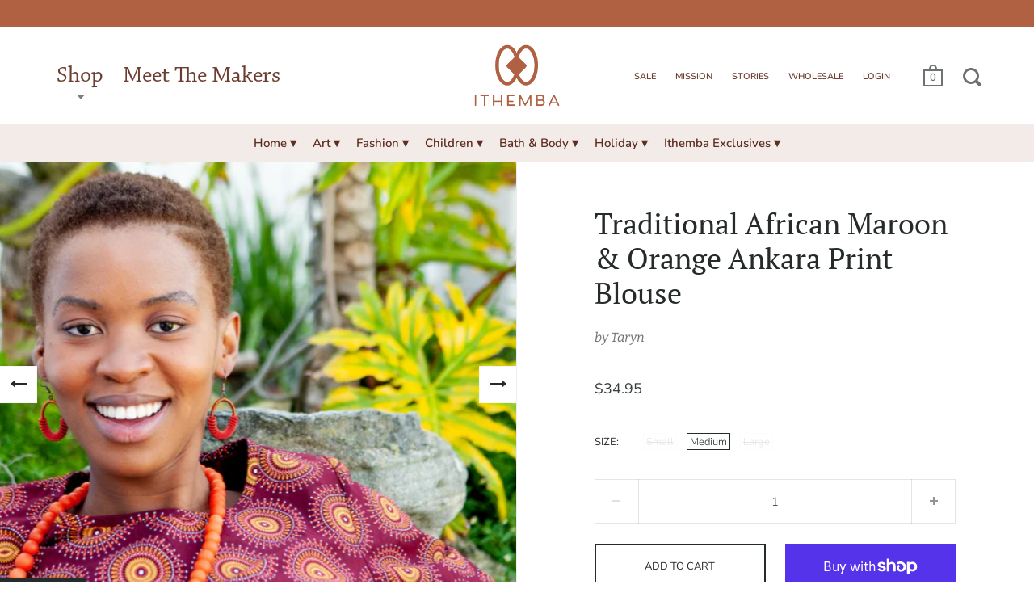

--- FILE ---
content_type: text/html; charset=utf-8
request_url: https://shopithemba.com/products/copy-of-pink-traditional-african-print-blouse
body_size: 61514
content:
<!doctype html>
<html class="no-js" lang="en">
<head>

  <meta charset="utf-8">
  <meta name="viewport" content="width=device-width,initial-scale=1,maximum-scale=1,user-scalable=no">
  <meta http-equiv="X-UA-Compatible" content="IE=edge"> 

  
    <link rel="shortcut icon" href="//shopithemba.com/cdn/shop/files/shopithemba_32x32.png?v=1613784704" type="image/png" />
  
 
  

  <title>
    
      Traditional African Maroon &amp; Orange Ankara Print Blouse &ndash; Ithemba Creations 
    
  </title>

  
    <meta name="description" content="These traditional African print blouses are bold, vibrant and diverse.  Their bright colors and vivid patterns are instantly recognizable.  Made with 100% cotton.  Ideal for any occasion.  Perfect for every day casual wear or pair with black slacks for a night out on the town. Handmade in Cape Town, South Africa.  Smal">
  

  



  <meta property="og:type" content="product">
  <meta property="og:title" content="Traditional African Maroon &amp; Orange Ankara Print Blouse">

  
    <meta property="og:image" content="http://shopithemba.com/cdn/shop/products/iThembamodels-24_0dacd1ba-8a7b-43dc-9d11-605bfe4508ea_1024x.jpg?v=1605056227">
    <meta property="og:image:secure_url" content="https://shopithemba.com/cdn/shop/products/iThembamodels-24_0dacd1ba-8a7b-43dc-9d11-605bfe4508ea_1024x.jpg?v=1605056227">
    <meta property="og:image:width" content="1024">
    <meta property="og:image:height" content="1024">
  
    <meta property="og:image" content="http://shopithemba.com/cdn/shop/products/Taylor-10_4e61b67d-295d-4a84-a222-d4ce1a9b002f_1024x.jpg?v=1605056227">
    <meta property="og:image:secure_url" content="https://shopithemba.com/cdn/shop/products/Taylor-10_4e61b67d-295d-4a84-a222-d4ce1a9b002f_1024x.jpg?v=1605056227">
    <meta property="og:image:width" content="1024">
    <meta property="og:image:height" content="1024">
  
    <meta property="og:image" content="http://shopithemba.com/cdn/shop/products/Taylor-11_f97202f3-66c6-4dc9-982e-20a4c1629bfe_1024x.jpg?v=1605056227">
    <meta property="og:image:secure_url" content="https://shopithemba.com/cdn/shop/products/Taylor-11_f97202f3-66c6-4dc9-982e-20a4c1629bfe_1024x.jpg?v=1605056227">
    <meta property="og:image:width" content="1024">
    <meta property="og:image:height" content="1024">
  

  <meta property="product:price:amount" content="34.95">
  <meta property="product:price:currency" content="USD">
  <meta property="product:availability" content="in stock">




  <meta property="og:description" content="These traditional African print blouses are bold, vibrant and diverse.  Their bright colors and vivid patterns are instantly recognizable.  Made with 100% cotton.  Ideal for any occasion.  Perfect for every day casual wear or pair with black slacks for a night out on the town. Handmade in Cape Town, South Africa.  Smal">


<meta property="og:url" content="https://shopithemba.com/products/copy-of-pink-traditional-african-print-blouse">
<meta property="og:site_name" content="Ithemba Creations ">



<meta name="twitter:card" content="summary">


  <meta name="twitter:title" content="Traditional African Maroon &amp; Orange Ankara Print Blouse">
  <meta name="twitter:description" content="These traditional African print blouses are bold, vibrant and diverse.  Their bright colors and vivid patterns are instantly recognizable.  Made with 100% cotton.  Ideal for any occasion.  Perfect for every day casual wear or pair with black slacks for a night out on the town.
Handmade in Cape Town, South Africa. 
Small 33&quot; x 34&quot;
Medium 35&quot; x 36&quot;
Large 37&quot; x 38&quot;
">
  <meta name="twitter:image" content="https://shopithemba.com/cdn/shop/products/iThembamodels-24_0dacd1ba-8a7b-43dc-9d11-605bfe4508ea_600x600_crop_center.jpg?v=1605056227">

  
  <script type="application/ld+json">
  {
    "@context": "http://schema.org",
    "@type": "Product",
    "offers": [{
          "@type": "Offer",
          "name": "Small",
          "availability":"https://schema.org/OutOfStock",
          "price": 34.95,
          "priceCurrency": "USD",
          "priceValidUntil": "2026-01-28","sku": "BLOPPS","url": "/products/copy-of-pink-traditional-african-print-blouse/products/copy-of-pink-traditional-african-print-blouse?variant=36806113525916"
        },
{
          "@type": "Offer",
          "name": "Medium",
          "availability":"https://schema.org/InStock",
          "price": 34.95,
          "priceCurrency": "USD",
          "priceValidUntil": "2026-01-28","sku": "BLOPPM","url": "/products/copy-of-pink-traditional-african-print-blouse/products/copy-of-pink-traditional-african-print-blouse?variant=36806113886364"
        },
{
          "@type": "Offer",
          "name": "Large",
          "availability":"https://schema.org/OutOfStock",
          "price": 34.95,
          "priceCurrency": "USD",
          "priceValidUntil": "2026-01-28","sku": "BLOPPL","url": "/products/copy-of-pink-traditional-african-print-blouse/products/copy-of-pink-traditional-african-print-blouse?variant=36806114246812"
        }
],
    "brand": {
      "name": "Taryn"
    },
    "name": "Traditional African Maroon \u0026 Orange Ankara Print Blouse",
    "description": "These traditional African print blouses are bold, vibrant and diverse.  Their bright colors and vivid patterns are instantly recognizable.  Made with 100% cotton.  Ideal for any occasion.  Perfect for every day casual wear or pair with black slacks for a night out on the town.\nHandmade in Cape Town, South Africa. \nSmall 33\" x 34\"\nMedium 35\" x 36\"\nLarge 37\" x 38\"\n",
    "category": "African Print Blouse",
    "url": "/products/copy-of-pink-traditional-african-print-blouse/products/copy-of-pink-traditional-african-print-blouse",
    "sku": "BLOPPM",
    "image": {
      "@type": "ImageObject",
      "url": "https://shopithemba.com/cdn/shop/products/iThembamodels-24_0dacd1ba-8a7b-43dc-9d11-605bfe4508ea_1024x.jpg?v=1605056227",
      "image": "https://shopithemba.com/cdn/shop/products/iThembamodels-24_0dacd1ba-8a7b-43dc-9d11-605bfe4508ea_1024x.jpg?v=1605056227",
      "name": "Traditional African Maroon \u0026 Orange Ankara Print Blouse",
      "width": "1024",
      "height": "1024"
    }
  }
  </script>



  <script type="application/ld+json">
  {
    "@context": "http://schema.org",
    "@type": "BreadcrumbList",
  "itemListElement": [{
      "@type": "ListItem",
      "position": 1,
      "name": "Translation missing: en.general.breadcrumb.home",
      "item": "https://shopithemba.com"
    },{
          "@type": "ListItem",
          "position": 2,
          "name": "Traditional African Maroon \u0026 Orange Ankara Print Blouse",
          "item": "https://shopithemba.com/products/copy-of-pink-traditional-african-print-blouse"
        }]
  }
  </script>



  <script type="application/ld+json">
  {
    "@context": "http://schema.org",
    "@type" : "Organization",
  "name" : "Ithemba Creations ",
  "url" : "https://shopithemba.com",
  "sameAs" : [, "https:\/\/www.facebook.com\/ithembacreations" , "https:\/\/www.pinterest.com\/shopithemba" , "https:\/\/www.instagram.com\/ithembacreations\/" ],
  "potentialAction": {
    "@type": "SearchAction",
    "target": "/search?q={search_term}",
    "query-input": "required name=search_term"
  }
  }
  </script>


  <link rel="canonical" href="https://shopithemba.com/products/copy-of-pink-traditional-african-print-blouse">

  <link rel="preload" as="style" href="//shopithemba.com/cdn/shop/t/15/assets/css_main.scss.css?v=112602740786367584971762370473">
  <link rel="preconnect" href="//fonts.shopifycdn.com">

  <link href="//shopithemba.com/cdn/shop/t/15/assets/css_main.scss.css?v=112602740786367584971762370473" rel="stylesheet" type="text/css" media="all" />
  <link href="//shopithemba.com/cdn/shop/t/15/assets/custom.css?v=66031817457432055401745732005" rel="stylesheet" type="text/css" media="all" />

  <script>window.performance && window.performance.mark && window.performance.mark('shopify.content_for_header.start');</script><meta id="shopify-digital-wallet" name="shopify-digital-wallet" content="/45191200924/digital_wallets/dialog">
<meta name="shopify-checkout-api-token" content="e5665a37400995ff97346d69c7d75571">
<meta id="in-context-paypal-metadata" data-shop-id="45191200924" data-venmo-supported="true" data-environment="production" data-locale="en_US" data-paypal-v4="true" data-currency="USD">
<link rel="alternate" hreflang="x-default" href="https://shopithemba.com/products/copy-of-pink-traditional-african-print-blouse">
<link rel="alternate" hreflang="en" href="https://shopithemba.com/products/copy-of-pink-traditional-african-print-blouse">
<link rel="alternate" hreflang="en-AU" href="https://shopithemba.com/en-au/products/copy-of-pink-traditional-african-print-blouse">
<link rel="alternate" type="application/json+oembed" href="https://shopithemba.com/products/copy-of-pink-traditional-african-print-blouse.oembed">
<script async="async" src="/checkouts/internal/preloads.js?locale=en-US"></script>
<link rel="preconnect" href="https://shop.app" crossorigin="anonymous">
<script async="async" src="https://shop.app/checkouts/internal/preloads.js?locale=en-US&shop_id=45191200924" crossorigin="anonymous"></script>
<script id="shopify-features" type="application/json">{"accessToken":"e5665a37400995ff97346d69c7d75571","betas":["rich-media-storefront-analytics"],"domain":"shopithemba.com","predictiveSearch":true,"shopId":45191200924,"locale":"en"}</script>
<script>var Shopify = Shopify || {};
Shopify.shop = "shopithemba.myshopify.com";
Shopify.locale = "en";
Shopify.currency = {"active":"USD","rate":"1.0"};
Shopify.country = "US";
Shopify.theme = {"name":"Split - v2.2 - Category-menu","id":138171449595,"schema_name":"Split","schema_version":"2.4.1","theme_store_id":842,"role":"main"};
Shopify.theme.handle = "null";
Shopify.theme.style = {"id":null,"handle":null};
Shopify.cdnHost = "shopithemba.com/cdn";
Shopify.routes = Shopify.routes || {};
Shopify.routes.root = "/";</script>
<script type="module">!function(o){(o.Shopify=o.Shopify||{}).modules=!0}(window);</script>
<script>!function(o){function n(){var o=[];function n(){o.push(Array.prototype.slice.apply(arguments))}return n.q=o,n}var t=o.Shopify=o.Shopify||{};t.loadFeatures=n(),t.autoloadFeatures=n()}(window);</script>
<script>
  window.ShopifyPay = window.ShopifyPay || {};
  window.ShopifyPay.apiHost = "shop.app\/pay";
  window.ShopifyPay.redirectState = null;
</script>
<script id="shop-js-analytics" type="application/json">{"pageType":"product"}</script>
<script defer="defer" async type="module" src="//shopithemba.com/cdn/shopifycloud/shop-js/modules/v2/client.init-shop-cart-sync_C5BV16lS.en.esm.js"></script>
<script defer="defer" async type="module" src="//shopithemba.com/cdn/shopifycloud/shop-js/modules/v2/chunk.common_CygWptCX.esm.js"></script>
<script type="module">
  await import("//shopithemba.com/cdn/shopifycloud/shop-js/modules/v2/client.init-shop-cart-sync_C5BV16lS.en.esm.js");
await import("//shopithemba.com/cdn/shopifycloud/shop-js/modules/v2/chunk.common_CygWptCX.esm.js");

  window.Shopify.SignInWithShop?.initShopCartSync?.({"fedCMEnabled":true,"windoidEnabled":true});

</script>
<script>
  window.Shopify = window.Shopify || {};
  if (!window.Shopify.featureAssets) window.Shopify.featureAssets = {};
  window.Shopify.featureAssets['shop-js'] = {"shop-cart-sync":["modules/v2/client.shop-cart-sync_ZFArdW7E.en.esm.js","modules/v2/chunk.common_CygWptCX.esm.js"],"init-fed-cm":["modules/v2/client.init-fed-cm_CmiC4vf6.en.esm.js","modules/v2/chunk.common_CygWptCX.esm.js"],"shop-button":["modules/v2/client.shop-button_tlx5R9nI.en.esm.js","modules/v2/chunk.common_CygWptCX.esm.js"],"shop-cash-offers":["modules/v2/client.shop-cash-offers_DOA2yAJr.en.esm.js","modules/v2/chunk.common_CygWptCX.esm.js","modules/v2/chunk.modal_D71HUcav.esm.js"],"init-windoid":["modules/v2/client.init-windoid_sURxWdc1.en.esm.js","modules/v2/chunk.common_CygWptCX.esm.js"],"shop-toast-manager":["modules/v2/client.shop-toast-manager_ClPi3nE9.en.esm.js","modules/v2/chunk.common_CygWptCX.esm.js"],"init-shop-email-lookup-coordinator":["modules/v2/client.init-shop-email-lookup-coordinator_B8hsDcYM.en.esm.js","modules/v2/chunk.common_CygWptCX.esm.js"],"init-shop-cart-sync":["modules/v2/client.init-shop-cart-sync_C5BV16lS.en.esm.js","modules/v2/chunk.common_CygWptCX.esm.js"],"avatar":["modules/v2/client.avatar_BTnouDA3.en.esm.js"],"pay-button":["modules/v2/client.pay-button_FdsNuTd3.en.esm.js","modules/v2/chunk.common_CygWptCX.esm.js"],"init-customer-accounts":["modules/v2/client.init-customer-accounts_DxDtT_ad.en.esm.js","modules/v2/client.shop-login-button_C5VAVYt1.en.esm.js","modules/v2/chunk.common_CygWptCX.esm.js","modules/v2/chunk.modal_D71HUcav.esm.js"],"init-shop-for-new-customer-accounts":["modules/v2/client.init-shop-for-new-customer-accounts_ChsxoAhi.en.esm.js","modules/v2/client.shop-login-button_C5VAVYt1.en.esm.js","modules/v2/chunk.common_CygWptCX.esm.js","modules/v2/chunk.modal_D71HUcav.esm.js"],"shop-login-button":["modules/v2/client.shop-login-button_C5VAVYt1.en.esm.js","modules/v2/chunk.common_CygWptCX.esm.js","modules/v2/chunk.modal_D71HUcav.esm.js"],"init-customer-accounts-sign-up":["modules/v2/client.init-customer-accounts-sign-up_CPSyQ0Tj.en.esm.js","modules/v2/client.shop-login-button_C5VAVYt1.en.esm.js","modules/v2/chunk.common_CygWptCX.esm.js","modules/v2/chunk.modal_D71HUcav.esm.js"],"shop-follow-button":["modules/v2/client.shop-follow-button_Cva4Ekp9.en.esm.js","modules/v2/chunk.common_CygWptCX.esm.js","modules/v2/chunk.modal_D71HUcav.esm.js"],"checkout-modal":["modules/v2/client.checkout-modal_BPM8l0SH.en.esm.js","modules/v2/chunk.common_CygWptCX.esm.js","modules/v2/chunk.modal_D71HUcav.esm.js"],"lead-capture":["modules/v2/client.lead-capture_Bi8yE_yS.en.esm.js","modules/v2/chunk.common_CygWptCX.esm.js","modules/v2/chunk.modal_D71HUcav.esm.js"],"shop-login":["modules/v2/client.shop-login_D6lNrXab.en.esm.js","modules/v2/chunk.common_CygWptCX.esm.js","modules/v2/chunk.modal_D71HUcav.esm.js"],"payment-terms":["modules/v2/client.payment-terms_CZxnsJam.en.esm.js","modules/v2/chunk.common_CygWptCX.esm.js","modules/v2/chunk.modal_D71HUcav.esm.js"]};
</script>
<script>(function() {
  var isLoaded = false;
  function asyncLoad() {
    if (isLoaded) return;
    isLoaded = true;
    var urls = ["https:\/\/static.klaviyo.com\/onsite\/js\/klaviyo.js?company_id=XnwLAc\u0026shop=shopithemba.myshopify.com","https:\/\/static.klaviyo.com\/onsite\/js\/klaviyo.js?company_id=XnwLAc\u0026shop=shopithemba.myshopify.com","https:\/\/api.omegatheme.com\/facebook-chat\/client\/omg-fbc-custom.js?shop=shopithemba.myshopify.com","https:\/\/api.omegatheme.com\/facebook-chat\/client\/omgFbChatCheckInstallApp.js?v=1653287821\u0026shop=shopithemba.myshopify.com","https:\/\/wrapin.prezenapps.com\/public\/js\/load-wrapin-v5-app.js?shop=shopithemba.myshopify.com"];
    for (var i = 0; i < urls.length; i++) {
      var s = document.createElement('script');
      s.type = 'text/javascript';
      s.async = true;
      s.src = urls[i];
      var x = document.getElementsByTagName('script')[0];
      x.parentNode.insertBefore(s, x);
    }
  };
  if(window.attachEvent) {
    window.attachEvent('onload', asyncLoad);
  } else {
    window.addEventListener('load', asyncLoad, false);
  }
})();</script>
<script id="__st">var __st={"a":45191200924,"offset":-18000,"reqid":"ada69c79-fd23-4aec-901f-e6189c87011e-1768719270","pageurl":"shopithemba.com\/products\/copy-of-pink-traditional-african-print-blouse","u":"c6f5db2f673e","p":"product","rtyp":"product","rid":5889319239836};</script>
<script>window.ShopifyPaypalV4VisibilityTracking = true;</script>
<script id="captcha-bootstrap">!function(){'use strict';const t='contact',e='account',n='new_comment',o=[[t,t],['blogs',n],['comments',n],[t,'customer']],c=[[e,'customer_login'],[e,'guest_login'],[e,'recover_customer_password'],[e,'create_customer']],r=t=>t.map((([t,e])=>`form[action*='/${t}']:not([data-nocaptcha='true']) input[name='form_type'][value='${e}']`)).join(','),a=t=>()=>t?[...document.querySelectorAll(t)].map((t=>t.form)):[];function s(){const t=[...o],e=r(t);return a(e)}const i='password',u='form_key',d=['recaptcha-v3-token','g-recaptcha-response','h-captcha-response',i],f=()=>{try{return window.sessionStorage}catch{return}},m='__shopify_v',_=t=>t.elements[u];function p(t,e,n=!1){try{const o=window.sessionStorage,c=JSON.parse(o.getItem(e)),{data:r}=function(t){const{data:e,action:n}=t;return t[m]||n?{data:e,action:n}:{data:t,action:n}}(c);for(const[e,n]of Object.entries(r))t.elements[e]&&(t.elements[e].value=n);n&&o.removeItem(e)}catch(o){console.error('form repopulation failed',{error:o})}}const l='form_type',E='cptcha';function T(t){t.dataset[E]=!0}const w=window,h=w.document,L='Shopify',v='ce_forms',y='captcha';let A=!1;((t,e)=>{const n=(g='f06e6c50-85a8-45c8-87d0-21a2b65856fe',I='https://cdn.shopify.com/shopifycloud/storefront-forms-hcaptcha/ce_storefront_forms_captcha_hcaptcha.v1.5.2.iife.js',D={infoText:'Protected by hCaptcha',privacyText:'Privacy',termsText:'Terms'},(t,e,n)=>{const o=w[L][v],c=o.bindForm;if(c)return c(t,g,e,D).then(n);var r;o.q.push([[t,g,e,D],n]),r=I,A||(h.body.append(Object.assign(h.createElement('script'),{id:'captcha-provider',async:!0,src:r})),A=!0)});var g,I,D;w[L]=w[L]||{},w[L][v]=w[L][v]||{},w[L][v].q=[],w[L][y]=w[L][y]||{},w[L][y].protect=function(t,e){n(t,void 0,e),T(t)},Object.freeze(w[L][y]),function(t,e,n,w,h,L){const[v,y,A,g]=function(t,e,n){const i=e?o:[],u=t?c:[],d=[...i,...u],f=r(d),m=r(i),_=r(d.filter((([t,e])=>n.includes(e))));return[a(f),a(m),a(_),s()]}(w,h,L),I=t=>{const e=t.target;return e instanceof HTMLFormElement?e:e&&e.form},D=t=>v().includes(t);t.addEventListener('submit',(t=>{const e=I(t);if(!e)return;const n=D(e)&&!e.dataset.hcaptchaBound&&!e.dataset.recaptchaBound,o=_(e),c=g().includes(e)&&(!o||!o.value);(n||c)&&t.preventDefault(),c&&!n&&(function(t){try{if(!f())return;!function(t){const e=f();if(!e)return;const n=_(t);if(!n)return;const o=n.value;o&&e.removeItem(o)}(t);const e=Array.from(Array(32),(()=>Math.random().toString(36)[2])).join('');!function(t,e){_(t)||t.append(Object.assign(document.createElement('input'),{type:'hidden',name:u})),t.elements[u].value=e}(t,e),function(t,e){const n=f();if(!n)return;const o=[...t.querySelectorAll(`input[type='${i}']`)].map((({name:t})=>t)),c=[...d,...o],r={};for(const[a,s]of new FormData(t).entries())c.includes(a)||(r[a]=s);n.setItem(e,JSON.stringify({[m]:1,action:t.action,data:r}))}(t,e)}catch(e){console.error('failed to persist form',e)}}(e),e.submit())}));const S=(t,e)=>{t&&!t.dataset[E]&&(n(t,e.some((e=>e===t))),T(t))};for(const o of['focusin','change'])t.addEventListener(o,(t=>{const e=I(t);D(e)&&S(e,y())}));const B=e.get('form_key'),M=e.get(l),P=B&&M;t.addEventListener('DOMContentLoaded',(()=>{const t=y();if(P)for(const e of t)e.elements[l].value===M&&p(e,B);[...new Set([...A(),...v().filter((t=>'true'===t.dataset.shopifyCaptcha))])].forEach((e=>S(e,t)))}))}(h,new URLSearchParams(w.location.search),n,t,e,['guest_login'])})(!0,!0)}();</script>
<script integrity="sha256-4kQ18oKyAcykRKYeNunJcIwy7WH5gtpwJnB7kiuLZ1E=" data-source-attribution="shopify.loadfeatures" defer="defer" src="//shopithemba.com/cdn/shopifycloud/storefront/assets/storefront/load_feature-a0a9edcb.js" crossorigin="anonymous"></script>
<script crossorigin="anonymous" defer="defer" src="//shopithemba.com/cdn/shopifycloud/storefront/assets/shopify_pay/storefront-65b4c6d7.js?v=20250812"></script>
<script data-source-attribution="shopify.dynamic_checkout.dynamic.init">var Shopify=Shopify||{};Shopify.PaymentButton=Shopify.PaymentButton||{isStorefrontPortableWallets:!0,init:function(){window.Shopify.PaymentButton.init=function(){};var t=document.createElement("script");t.src="https://shopithemba.com/cdn/shopifycloud/portable-wallets/latest/portable-wallets.en.js",t.type="module",document.head.appendChild(t)}};
</script>
<script data-source-attribution="shopify.dynamic_checkout.buyer_consent">
  function portableWalletsHideBuyerConsent(e){var t=document.getElementById("shopify-buyer-consent"),n=document.getElementById("shopify-subscription-policy-button");t&&n&&(t.classList.add("hidden"),t.setAttribute("aria-hidden","true"),n.removeEventListener("click",e))}function portableWalletsShowBuyerConsent(e){var t=document.getElementById("shopify-buyer-consent"),n=document.getElementById("shopify-subscription-policy-button");t&&n&&(t.classList.remove("hidden"),t.removeAttribute("aria-hidden"),n.addEventListener("click",e))}window.Shopify?.PaymentButton&&(window.Shopify.PaymentButton.hideBuyerConsent=portableWalletsHideBuyerConsent,window.Shopify.PaymentButton.showBuyerConsent=portableWalletsShowBuyerConsent);
</script>
<script>
  function portableWalletsCleanup(e){e&&e.src&&console.error("Failed to load portable wallets script "+e.src);var t=document.querySelectorAll("shopify-accelerated-checkout .shopify-payment-button__skeleton, shopify-accelerated-checkout-cart .wallet-cart-button__skeleton"),e=document.getElementById("shopify-buyer-consent");for(let e=0;e<t.length;e++)t[e].remove();e&&e.remove()}function portableWalletsNotLoadedAsModule(e){e instanceof ErrorEvent&&"string"==typeof e.message&&e.message.includes("import.meta")&&"string"==typeof e.filename&&e.filename.includes("portable-wallets")&&(window.removeEventListener("error",portableWalletsNotLoadedAsModule),window.Shopify.PaymentButton.failedToLoad=e,"loading"===document.readyState?document.addEventListener("DOMContentLoaded",window.Shopify.PaymentButton.init):window.Shopify.PaymentButton.init())}window.addEventListener("error",portableWalletsNotLoadedAsModule);
</script>

<script type="module" src="https://shopithemba.com/cdn/shopifycloud/portable-wallets/latest/portable-wallets.en.js" onError="portableWalletsCleanup(this)" crossorigin="anonymous"></script>
<script nomodule>
  document.addEventListener("DOMContentLoaded", portableWalletsCleanup);
</script>

<link id="shopify-accelerated-checkout-styles" rel="stylesheet" media="screen" href="https://shopithemba.com/cdn/shopifycloud/portable-wallets/latest/accelerated-checkout-backwards-compat.css" crossorigin="anonymous">
<style id="shopify-accelerated-checkout-cart">
        #shopify-buyer-consent {
  margin-top: 1em;
  display: inline-block;
  width: 100%;
}

#shopify-buyer-consent.hidden {
  display: none;
}

#shopify-subscription-policy-button {
  background: none;
  border: none;
  padding: 0;
  text-decoration: underline;
  font-size: inherit;
  cursor: pointer;
}

#shopify-subscription-policy-button::before {
  box-shadow: none;
}

      </style>

<script>window.performance && window.performance.mark && window.performance.mark('shopify.content_for_header.end');</script>
  
  <script src="//code.jquery.com/jquery-3.4.1.min.js" type="text/javascript"></script>

  

  <noscript>
    <link href="//shopithemba.com/cdn/shop/t/15/assets/css_noscript.scss.css?v=184054722418888357461701197183" rel="stylesheet" type="text/css" media="all" />
  </noscript>
  
 <meta name="facebook-domain-verification" content="2d4t7ankq24dj3m1jlc9qxfqiafkg8" />


                    <script id="omgfbc-script" type='text/javascript' data-type="custom">
    var facebookChatSettings = {"id":"81210","shop":"shopithemba.myshopify.com","script_tag_id":null,"page_info":{"user_name":"Faye Tones","access_token":"EAAbSADU4UKABAHSCLIU9tJfDRIVmQ2SmcN4QahpLZADr5kDsYCle70m7iHJH9phNZBlhJFJ73TAdddpMEYQ0yQboYhRXZA9a7cQ4VkWlvlZATEDyrcGrMOZAltPOxuqbOT7dKZCes7uNAyNWd0OOUWRqVhSZBpGBy3HFr9tcBR68Xc8UErOHTKF","category":"Retail Company","category_list":[{"id":"2239","name":"Retail Company"},{"id":"180816211956170","name":"Cultural Gifts Store"},{"id":"191647907538150","name":"Gift Shop"}],"name":"Ithemba Creations","id":"114246143677289","tasks":["ANALYZE","ADVERTISE","MESSAGING","MODERATE","CREATE_CONTENT","MANAGE"]},"language":"en_US","position":"99","greeting_message":"Hi! How can we help you?","icon_type":"icon_1","icon_text":"","tab_size":"medium","auto_display":"0","tab_color":"#ffffff","icon_text_color":"#b85a25","theme_color":"#a74c1a","custom_css":{"status":false,"code":""},"working_time":{"status":"1","start":"01:00","end":"23:59","time_zone":"America\/Denver","not_available_option":"noneOpt","email":{"username":"","password":"","smtp":"smtp.gmail.com","port":"465","encryption":"ssl"},"fb_messages":"It's none - working time. We'll be back and support you!"},"status_connect":"2","app_status":"1","device_target":"0","page_target":"0","margin_bottom":"30","chat_type":"0","exclude_pages":["template-cart"],"specific_pages":["template-index"],"plan":"free","active_plan_at":"1635922978","last_access":"1653410797","deleted":"0","shop_info":{"id":45191200924,"name":"Ithemba","email":"hello@shopithemba.com","domain":"shopithemba.com","province":"Florida","country":"US","address1":"86022 Sinatra St","zip":"32097","city":"Yulee","source":null,"phone":"9045574830","latitude":30.617968300000001,"longitude":-81.591107899999997,"primary_locale":"en","address2":"","created_at":"2020-08-11T14:47:26-04:00","updated_at":"2021-11-02T10:40:26-04:00","country_code":"US","country_name":"United States","currency":"USD","customer_email":"hello@shopithemba.com","timezone":"(GMT-05:00) America\/New_York","iana_timezone":"America\/New_York","shop_owner":"Faye Tones","money_format":"$","money_with_currency_format":"$ USD","weight_unit":"lb","province_code":"FL","taxes_included":false,"auto_configure_tax_inclusivity":null,"tax_shipping":true,"county_taxes":true,"plan_display_name":"Shopify","plan_name":"professional","has_discounts":true,"has_gift_cards":true,"myshopify_domain":"shopithemba.myshopify.com","google_apps_domain":null,"google_apps_login_enabled":null,"money_in_emails_format":"$","money_with_currency_in_emails_format":"$ USD","eligible_for_payments":true,"requires_extra_payments_agreement":false,"password_enabled":false,"has_storefront":true,"eligible_for_card_reader_giveaway":true,"finances":true,"primary_location_id":52084277404,"cookie_consent_level":"implicit","visitor_tracking_consent_preference":"allow_all","checkout_api_supported":true,"multi_location_enabled":true,"setup_required":false,"pre_launch_enabled":false,"enabled_presentment_currencies":["CAD","EUR","GBP","USD"]},"weekdays":[{"name":"Sunday","id":"0"},{"name":"Monday","id":"1"},{"name":"Tuesday","id":"2"},{"name":"Wednesday","id":"3"},{"name":"Thursday","id":"4"},{"name":"Friday","id":"5"},{"name":"Saturday","id":"6"}],"show_after":"0","update_cache":"0","tab_style":"two_box","version_app":"1","theme_publish":"127126274204","display_mode":"customize","white_list_domain":"[\"shopithemba.myshopify.com\",\"shopithemba.com\",\"www.shopithemba.com\"]","customer_question":"","infomation_fb_user":"{\"login_long_access_token\":\"EAAbSADU4UKABABTkGMOwsEGZCrxctWwZBvigRASmfZAtBOsthDXDgKDgLx9ohX7sCT6MENfdm4MVb9s7f4ajHjo2WWQlvrZB7zT0wgdyjzK9ZAO2nEdLkU46DuTu8u18WcImhOjnNBwuVnkTrLKCGlZAKrWQpX6cgjlDUe7BWzpgZDZD\",\"name\":\"Faye Tones\",\"id\":\"10159360131320240\",\"list_page_access\":{\"optionsPage\":[],\"listPageFB\":[{\"access_token\":\"EAAbSADU4UKABAHSCLIU9tJfDRIVmQ2SmcN4QahpLZADr5kDsYCle70m7iHJH9phNZBlhJFJ73TAdddpMEYQ0yQboYhRXZA9a7cQ4VkWlvlZATEDyrcGrMOZAltPOxuqbOT7dKZCes7uNAyNWd0OOUWRqVhSZBpGBy3HFr9tcBR68Xc8UErOHTKF\",\"category\":\"Retail Company\",\"category_list\":[{\"id\":\"2239\",\"name\":\"Retail Company\"},{\"id\":\"180816211956170\",\"name\":\"Cultural Gifts Store\"},{\"id\":\"191647907538150\",\"name\":\"Gift Shop\"}],\"name\":\"Ithemba Creations\",\"id\":\"114246143677289\",\"tasks\":[\"ANALYZE\",\"ADVERTISE\",\"MESSAGING\",\"MODERATE\",\"CREATE_CONTENT\",\"MANAGE\"],\"user_name\":\"Faye Tones\"}],\"pageIdChose\":\"114246143677289\"}}","show_greeting_message":"1","enable_fb_chat_btn":"1","facebook_message_options":"0","enable_abandoned_campaign":"1","fb_page_id":"114246143677289","app_fb_id":"1919748194980000","version_code":"1.1.6","id_discount_code":"0","is_install":"1","urlApp":"https:\/\/api.omegatheme.com\/facebook-chat\/","abTests":{"upgrade_price_Oct_2021":true,"intergrate_instagram_Oct_2021":true,"auto_reply_Dec_2021":true,"list_subscriber_Oct_2021":true,"welcome_popup_widget_Oct_2021":true,"customer_io_Dec_2021":true,"trial_price_plan_Dec_2021":true,"theme_app_extension_Jan_2022":true,"shipping_noti_Jun_2021":true,"get_contact_infor_Feb_2022":true},"addCartWidget":null,"appIdFB":"1919748194980000"};
    var iconHtml = {"icon_1":"<svg xmlns='http:\/\/www.w3.org\/2000\/svg' width='25' height='25' viewBox='96 93 322 324'><g><path d='M257 93c-88.918 0-161 67.157-161 150 0 47.205 23.412 89.311 60 116.807V417l54.819-30.273C225.449 390.801 240.948 393 257 393c88.918 0 161-67.157 161-150S345.918 93 257 93zm16 202l-41-44-80 44 88-94 42 44 79-44-88 94z'><\/path><rect x='13.445' y='20.996' width='37' height='4'><\/rect><rect x='13.445' y='32.828' width='37' height='4'><\/rect><rect x='13.445' y='44.66' width='37' height='4'><\/rect><\/g><\/svg>","icon_2":"<svg xmlns='http:\/\/www.w3.org\/2000\/svg' width='25' height='25' viewBox='0 0 24 24'><path d='M9 8h-3v4h3v12h5v-12h3.642l.358-4h-4v-1.667c0-.955.192-1.333 1.115-1.333h2.885v-5h-3.808c-3.596 0-5.192 1.583-5.192 4.615v3.385z'><\/path><\/svg>","icon_3":"<svg width='25' height='25' version='1.1' id='Capa_1' xmlns='http:\/\/www.w3.org\/2000\/svg' xmlns:xlink='http:\/\/www.w3.org\/1999\/xlink' x='0px' y='0px' viewBox='0 0 88.695 88.695' xml:space='preserve'> <g><path d='M84.351,68.07c2.508-4.59,3.829-9.759,3.829-15.006c0-13.118-8.112-24.36-19.575-29.021 C62.65,12.338,50.493,4.295,36.486,4.295c-19.862,0-36.021,16.159-36.021,36.021c0,6.072,1.541,12.057,4.462,17.36L0,76.059 l18.011-4.824c5.403,3.236,11.549,4.975,17.862,5.082c5.558,5.019,12.913,8.083,20.973,8.083c5.64,0,11.142-1.512,15.971-4.379 l15.878,4.254L84.351,68.07z M18.655,66.921L5.657,70.402l3.561-13.285l-0.419-0.72c-2.835-4.873-4.334-10.434-4.334-16.082 c0-17.656,14.365-32.021,32.021-32.021s32.021,14.364,32.021,32.021S54.142,72.337,36.486,72.337 c-6.066,0-11.976-1.711-17.091-4.948L18.655,66.921z M83.037,78.618l-10.861-2.91l-0.74,0.468C67.07,78.94,62.025,80.4,56.847,80.4 c-5.511,0-10.633-1.656-14.93-4.473c17.294-2.626,30.59-17.595,30.59-35.611c0-3.712-0.565-7.294-1.612-10.667 c7.947,4.786,13.286,13.48,13.286,23.415c0,4.823-1.28,9.57-3.701,13.728l-0.419,0.72L83.037,78.618z'><\/path><\/g><\/svg>","icon_4":"<svg width='25' height='25' version='1.1' id='Capa_1' xmlns='http:\/\/www.w3.org\/2000\/svg' xmlns:xlink='http:\/\/www.w3.org\/1999\/xlink' x='0px' y='0px' viewBox='0 0 81.146 81.146' xml:space='preserve'><g><path d='M11.902,67.18l0.021-14.51L0,52.559V8.524h64.319v44.053h-31.25L11.902,67.18z M4,48.596l11.928,0.111l-0.016,10.846 l15.911-10.976h28.496V12.524H4V48.596z'><\/path><path d='M81.146,26.524H64.319v-18H0v44.035l11.922,0.111l-0.021,14.51L31.16,53.895v7.167h24.152l16.763,11.561l-0.018-11.495 l9.089-0.084V26.524z M4,48.596V12.524h56.319v36.053H31.823L15.912,59.553l0.016-10.846L4,48.596z M77.146,57.08l-9.095,0.084 l0.012,7.833l-11.505-7.936H35.16v-4.484h29.159V30.524h12.827C77.146,30.524,77.146,57.08,77.146,57.08z'><\/path><\/g><\/svg>","icon_5":"<svg width='25' height='25' version='1.1' id='Capa_1' xmlns='http:\/\/www.w3.org\/2000\/svg' xmlns:xlink='http:\/\/www.w3.org\/1999\/xlink' x='0px' y='0px' viewBox='0 0 75.333 75.333' xml:space='preserve'><g><path d='M37.666,75.318l-9.413-16.303H17c-9.374,0-17-7.626-17-17v-25c0-9.374,7.626-17,17-17h41.333c9.374,0,17,7.626,17,17v25 c0,9.374-7.626,17-17,17H47.078L37.666,75.318z M17,4.016c-7.168,0-13,5.832-13,13v25c0,7.168,5.832,13,13,13h13.563l7.103,12.302 l7.104-12.303h13.563c7.168,0,13-5.832,13-13v-25c0-7.168-5.832-13-13-13L17,4.016L17,4.016z'><\/path><circle cx='54.822' cy='31.128' r='4.206'><\/circle><circle cx='37.667' cy='31.128' r='4.206'><\/circle><circle cx='20.511' cy='31.128' r='4.206'><\/circle><\/g><\/svg>","icon_6":"<svg width='25' height='25' version='1.1' id='Capa_1' xmlns='http:\/\/www.w3.org\/2000\/svg' xmlns:xlink='http:\/\/www.w3.org\/1999\/xlink' x='0px' y='0px' viewBox='0 0 71.015 71.015' xml:space='preserve'><g><circle cx='52.46' cy='27.353' r='4.206'><\/circle><circle cx='35.306' cy='27.353' r='4.206'><\/circle><circle cx='18.151' cy='27.353' r='4.206'><\/circle><path d='M13.223,67.769l0.022-15.916L0,51.728V3.247h71.015v48.5H36.448L13.223,67.769z M4,47.765l13.25,0.125l-0.017,12.252 l17.968-12.396h31.813v-40.5H4V47.765z'><\/path><\/g><\/svg>","icon_7":"<svg xmlns='http:\/\/www.w3.org\/2000\/svg' width='25' height='25' viewBox='0 0 512 512'><path d='M456,224V200a8,8,0,0,0-8-8h-8.18C435.61,94.24,354.78,16,256,16S76.39,94.24,72.18,192H64a8,8,0,0,0-8,8v24A48.051,48.051,0,0,0,8,272v96a48.051,48.051,0,0,0,48,48h8v16a48.051,48.051,0,0,0,48,48H216v8a8,8,0,0,0,8,8h64a8,8,0,0,0,8-8V456a8,8,0,0,0-8-8H224a8,8,0,0,0-8,8v8H112a32.036,32.036,0,0,1-32-32V416h32a8,8,0,0,0,8-8V392h4a28.031,28.031,0,0,0,28-28V276a28.031,28.031,0,0,0-28-28h-4V200c0-74.99,61.01-136,136-136s136,61.01,136,136v48h-4a28.031,28.031,0,0,0-28,28v88a28.031,28.031,0,0,0,28,28h4v16a8,8,0,0,0,8,8h56a48.051,48.051,0,0,0,48-48V272A48.051,48.051,0,0,0,456,224ZM232,464h48v16H232Zm160-88h-4a12.01,12.01,0,0,1-12-12V276a12.01,12.01,0,0,1,12-12h4Zm48-168v16H408V208ZM104,400H56a32.036,32.036,0,0,1-32-32V272a32.036,32.036,0,0,1,32-32h48Zm0-176H72V208h32Zm20,40a12.01,12.01,0,0,1,12,12v88a12.01,12.01,0,0,1-12,12h-4V264ZM256,48c-81.13,0-147.62,63.89-151.79,144H88.19C92.39,103.06,166.05,32,256,32s163.61,71.06,167.81,160H407.79C403.62,111.89,337.13,48,256,48ZM488,368a32.036,32.036,0,0,1-32,32H408V240h48a32.036,32.036,0,0,1,32,32Z'><\/path><\/svg>","icon_8":"<svg xmlns='http:\/\/www.w3.org\/2000\/svg' height='25' viewBox='0 0 512 512' width='25'><path d='m464 48h-320a40.045 40.045 0 0 0 -40 40v64h-56a40.045 40.045 0 0 0 -40 40v160a40.045 40.045 0 0 0 40 40h40v72a8 8 0 0 0 13.657 5.657l77.657-77.657h188.686a40.045 40.045 0 0 0 40-40v-64h56a40.045 40.045 0 0 0 40-40v-160a40.045 40.045 0 0 0 -40-40zm-72 304a24.027 24.027 0 0 1 -24 24h-192a8 8 0 0 0 -5.657 2.343l-66.343 66.343v-60.686a8 8 0 0 0 -8-8h-48a24.027 24.027 0 0 1 -24-24v-160a24.027 24.027 0 0 1 24-24h320a24.027 24.027 0 0 1 24 24zm96-104a24.027 24.027 0 0 1 -24 24h-56v-80a40.045 40.045 0 0 0 -40-40h-248v-64a24.027 24.027 0 0 1 24-24h320a24.027 24.027 0 0 1 24 24z'><\/path><path d='m208 248a32 32 0 1 0 32 32 32.036 32.036 0 0 0 -32-32zm0 48a16 16 0 1 1 16-16 16.019 16.019 0 0 1 -16 16z'><\/path><path d='m112 248a32 32 0 1 0 32 32 32.036 32.036 0 0 0 -32-32zm0 48a16 16 0 1 1 16-16 16.019 16.019 0 0 1 -16 16z'><\/path><path d='m304 312a32 32 0 1 0 -32-32 32.036 32.036 0 0 0 32 32zm0-48a16 16 0 1 1 -16 16 16.019 16.019 0 0 1 16-16z'><\/path><path d='m336 344h-72a8 8 0 0 0 0 16h72a8 8 0 0 0 0-16z'><\/path><path d='m368 344h-8a8 8 0 0 0 0 16h8a8 8 0 0 0 0-16z'><\/path><\/svg>","icon_9":"<svg xmlns='http:\/\/www.w3.org\/2000\/svg' height='25' viewBox='0 -12 496 495' width='25'><path d='m472 192.5h-56v-168c0-13.253906-10.746094-24-24-24h-368c-13.253906 0-24 10.746094-24 24v264c0 13.253906 10.746094 24 24 24h24v88c0 3.367188 2.109375 6.371094 5.273438 7.519531 3.167968 1.152344 6.71875.191407 8.878906-2.398437l77.601562-93.121094h52.246094v80c0 13.253906 10.746094 24 24 24h193.199219l32 52.175781c1.878906 3.03125 5.539062 4.453125 8.972656 3.484375s5.8125-4.09375 5.828125-7.660156v-48h16c13.253906 0 24-10.746094 24-24v-176c0-13.253906-10.746094-24-24-24zm-336 104c-2.375-.003906-4.628906 1.046875-6.152344 2.871094l-65.847656 79.03125v-73.902344c0-4.417969-3.582031-8-8-8h-32c-4.417969 0-8-3.582031-8-8v-264c0-4.417969 3.582031-8 8-8h368c4.417969 0 8 3.582031 8 8v168h-184c-13.253906 0-24 10.746094-24 24v80zm344 96c0 4.417969-3.582031 8-8 8h-24c-4.417969 0-8 3.582031-8 8v27.632812l-19.503906-31.808593c-1.453125-2.375-4.035156-3.820313-6.816406-3.824219h-197.679688c-4.417969 0-8-3.582031-8-8v-176c0-4.417969 3.582031-8 8-8h256c4.417969 0 8 3.582031 8 8zm0 0'><\/path><path d='m344 280.5c-13.253906 0-24 10.746094-24 24s10.746094 24 24 24 24-10.746094 24-24-10.746094-24-24-24zm0 32c-4.417969 0-8-3.582031-8-8s3.582031-8 8-8 8 3.582031 8 8-3.582031 8-8 8zm0 0'><\/path><path d='m416 280.5c-13.253906 0-24 10.746094-24 24s10.746094 24 24 24 24-10.746094 24-24-10.746094-24-24-24zm0 32c-4.417969 0-8-3.582031-8-8s3.582031-8 8-8 8 3.582031 8 8-3.582031 8-8 8zm0 0'><\/path><path d='m272 280.5c-13.253906 0-24 10.746094-24 24s10.746094 24 24 24 24-10.746094 24-24-10.746094-24-24-24zm0 32c-4.417969 0-8-3.582031-8-8s3.582031-8 8-8 8 3.582031 8 8-3.582031 8-8 8zm0 0'><\/path><\/svg>"}; 
    window.rootLinkChat = facebookChatSettings.urlApp;
    window.shopFbChat = facebookChatSettings.shop;
    var isStyleLoadingDone = false;
    
    var OMGChatIsLiquidFile = true; 
    
    const OMGFBhead = document.getElementsByTagName('head')[0];
    let omgStyle = document.createElement('link');
    omgStyle.href = `${window.rootLinkChat}client/omg-facebook-chat_style.css?v=${Math.floor(Date.now() / 1000)}`;
    omgStyle.type = 'text/css';
    omgStyle.rel = 'stylesheet';
    omgStyle.onload = () => {
        isStyleLoadingDone = true;
    };
    OMGFBhead.appendChild(omgStyle);
    let OMGFbChatExistsScriptTags = 0;

    function loadJqueryChat(callback) {
        if (typeof jQuery === "undefined") {
            getScript({
                source: "//ajax.googleapis.com/ajax/libs/jquery/1.9.1/jquery.min.js",
                callback: () => {
                    jQuery224 = jQuery.noConflict(true);
                    callback(jQuery224);
                },
            });
        } else {
            callback(jQuery);
        }
    }

    function getScript({ source, callback }) {
        var script = document.createElement("script");
        var prior = document.getElementsByTagName("script")[0];
        script.async = 1;

        script.onload = script.onreadystatechange = function (_, isAbort) {
            if (
                isAbort ||
                !script.readyState ||
                /loaded|complete/.test(script.readyState)
            ) {
                script.onload = script.onreadystatechange = null;
                script = undefined;

                if (!isAbort) {
                    if (callback) callback();
                }
            }
        };

        script.src = source;
        prior.parentNode.insertBefore(script, prior);
    }

    function checkInstallApp(jQuery){
        return new Promise(resolve => {
            jQuery.ajax({
                url: window.rootLinkChat + `backend/storefront/facebook-message.php?action=checkInstallApp&shop=${shopFbChat}`,
                dataType: "json",
                type: "GET",
                success: function (data) { resolve(data); },
            })
        })
    }

    const waitBodyLoad = setInterval(() => {
        if (document.getElementsByTagName("body")[0] && window.__st && isStyleLoadingDone) {
            var body = document.getElementsByTagName("body")[0];
            let elementChat = document.createElement('div');
            elementChat.className = `otFacbookChat ${facebookChatSettings.display_mode === 'default' ? 'otFacbookChat-default' : 'otFacbookChat-customize'}`;
            body.appendChild(elementChat);
            loadJqueryChat(async function(jQuery) {
                const scripts = document.getElementsByTagName("script");
                for (let i = 0; i < scripts.length; i++) {
                    if (scripts[i].textContent.indexOf("omgFbChatCheckInstallApp.js") >= 0
                        && !scripts[i].id.includes("omgfbc-script")) {
                        OMGFbChatExistsScriptTags = OMGFbChatExistsScriptTags + 1;
                    }
                }
                const appStatus = OMGFbChatExistsScriptTags > 0 // install status

                if (appStatus) {
                    createFacebookChat(jQuery);
                }
            });
            clearInterval(waitBodyLoad);
        }
    });

    var OMGFBGetAddCartForms='form[action*="/cart/add"]:not(.ssw-hide)',OMGFBGetCheckoutForm=(t="",e="")=>[`${t} form[action="/cart"]${e}`,`${t} form#cart${e}`,`${t} form#checkout_submit${e}`,`${t} form[action="/checkout"]${e}`].join(",");function OMGFBGetAddCartButton(t){const e=t,o=["#buy_it_now","#AddToCart","#add-to-cart",".btn-cart",".btn-addCart","#add",".add","#add_product","#product-add-to-cart",".button--add-to-cart","#button-cart",".addtocart-js",".product-form__cart-submit",".btn--add-to-cart",".product-single__add-btn",".js-product-add",".add_to_cart",".ProductForm__AddToCart",".addtocart-button-active",".product-form__submit"],n=["#addToCartCopy"],a=["Buy","Purchase","Add","Order","Comprar"],i=["button","a","div","span"];let s,c,r,d,l;for(c=0,r=n.length;c<r&&(s=e.find(n[c]),!s.length);c++);if(!s.length)for(c=0,r=o.length;c<r&&(s=e.find(o[c]+'[type="submit"]'),!s.length);c++);if(s.length||(s=e.find('input[type="submit"], button[type="submit"]')),!s.length)for(c=0,r=o.length;c<r&&(s=e.find(o[c]),!s.length);c++);if(!s.length)t:for(d=0,l=i.length;d<l;d++)for(c=0,r=a.length;c<r;c++)if(s=e.find(`${i[d]}:contains("${a[c]}")`).not(':contains("login")'),s.length||(s=e.find(`${i[d]}:contains("${a[c].toUpperCase()}")`).not(':contains("login")'),s.length||(s=e.find(`${i[d]}:contains("${a[c].toLowerCase()}")`).not(':contains("login")'))),s.length)break t;return s}window.OMGFBJquery=null;let windowWidth=0,checkOldVersion=!1,isClickLoadingCustom=!1,checkCartAbandoned={},tokenId=localStorage.getItem(window.shopFbChat+"_omgfbc_tokenId");if(tokenId||(tokenId=makeid(24),localStorage.setItem(window.shopFbChat+"_omgfbc_tokenId",tokenId)),abandonedCartUpdateAttributeOneTime=!1,!window.OMGChatIsLiquidFile){const t=document.getElementsByTagName("head")[0];let e=document.createElement("link");e.href=`${window.rootLinkChat}client/omg-facebook-chat_style.css?v=${Math.floor(Date.now()/1e3)}`,e.type="text/css",e.rel="stylesheet",t.appendChild(e)}if(void 0===OMGFBGetAddCartForms){checkOldVersion=!0;const t=(new Date).getTime();getScript({source:window.rootLinkChat+"client/element.js?v="+t,callback:function(){checkOldVersion=!1,createFacebookChat(window.OMGFBJquery)}})}let uniqueRef="";const refAddCartWidget=`${tokenId}_${window.shopFbChat}_add-cart-widget_${makeid(24)}`,refWelcomePopupWidget=`${tokenId}_${window.shopFbChat}_welcome-popup-widget_${makeid(24)}`,refCustomerChat=`${tokenId}_${window.shopFbChat}_customer-chat_${makeid(24)}`;let isNotAvailableWork=!1,isAvailableWorkContact=!1;function makeid(t){for(var e="",o="ABCDEFGHIJKLMNOPQRSTUVWXYZabcdefghijklmnopqrstuvwxyz0123456789",n=o.length,a=0;a<t;a++)e+=o.charAt(Math.floor(Math.random()*n));return e}window.OMGFBisGetPopup="";var isDefaultMode=!1,appIdFB=facebookChatSettings.appIdFB?facebookChatSettings.appIdFB:"1919748194980000",addCartWidgetSettings={},welcomePopupWidgetSettings={},contactInfoSettings={};function removeConfigAppBeforeAppend(){const t=document.getElementById("fb-root");t&&t.parentNode.removeChild(t),document.querySelectorAll(".fb-customerchat").forEach((function(t){t&&t.remove()}));const e=document.getElementsByTagName("script");for(let t=e.length;t>=0;t--)e[t]&&null!=e[t].getAttribute("src")&&e[t].getAttribute("src").indexOf("xfbml.customerchat.js")>-1&&e[t].parentNode.removeChild(e[t])}async function createFacebookChat(t){removeConfigAppBeforeAppend(),isDefaultMode="default"===facebookChatSettings.display_mode,appIdFB=facebookChatSettings.appIdFB?facebookChatSettings.appIdFB:"1919748194980000";for(let t of["page_info","specific_pages","exclude_pages","working_time","custom_css","weekdays","abTests"])facebookChatSettings[t]&&"string"==typeof facebookChatSettings[t]&&(facebookChatSettings[t]=JSON.parse(facebookChatSettings[t]));if(addCartWidgetSettings=facebookChatSettings.addCartWidget,welcomePopupWidgetSettings=facebookChatSettings.welcomePopupWidget,uniqueRef="product"===__st.p?`OMGFBChat_${tokenId}_${makeid(24)}_${__st.rid}`:`OMGFBChat_${tokenId}_${makeid(24)}`,window.OMGFBJquery=t,!Number(facebookChatSettings.app_status)||checkOldVersion)return;if(windowWidth=document.body.clientWidth,window.location.href.indexOf("OMGFB_Chat")>-1){const t=window.location.search,e=new URLSearchParams(t),o=e.get("type"),n=e.get("redirect");if(sessionStorage.setItem(window.shopFbChat+"_omgfbc_revenue_from_app",o),"checkout"===n)return void(window.location.href="https://"+window.shopFbChat+"/"+n)}const e=sessionStorage.getItem(window.shopFbChat+"_omgfbc_revenue_from_app");e?await updateCartAttribute("revenue-yes",e):(1===Number(facebookChatSettings.enable_abandoned_campaign)||welcomePopupWidgetSettings&&Object.keys(welcomePopupWidgetSettings).length)&&await updateCartAttribute("revenue-no");let o="";if(0===window.OMGFBJquery("body #fb-root").length&&(o+="<div id='fb-root'></div>"),window.OMGFBJquery(".otFacbookChat").append(o),!facebookChatSettings.hasOwnProperty("enable_fb_chat_btn")||facebookChatSettings.enable_fb_chat_btn&&Number(facebookChatSettings.enable_fb_chat_btn)){const t=facebookChatSettings.theme_color,e=facebookChatSettings.greeting_message.replace(/&/g,"&amp;").replace(/>/g,"&gt;").replace(/</g,"&lt;").replace(/"/g,"&quot;"),o=facebookChatSettings.page_info,n=window.location.protocol+"//"+window.location.host+"/"+window.location.pathname+window.location.search,a="1"==facebookChatSettings.auto_display?"show":"hide",i=1==facebookChatSettings.show_greeting_message?`greeting_dialog_display='${a}'`:"";window.OMGFBJquery("#fb-root").append(`\n            <div class='fb-customerchat OMG-FB-Chat'\n                    attribution='setup_tool'\n                    fb-xfbml-state='rendered'\n                    page_id='${o.id}'\n                    themeColor='${t}'\n                    logged_in_greeting="${e}"\n                    logged_out_greeting="${e}"\n                    rel='${n}'\n                    ref="${refCustomerChat}"\n                    ${i}\n                >\n            </div> \n        `),initClassShowIconChatFB()}let n=0;const a=setInterval(()=>{n+=1,n>5e3&&clearInterval(a),window.OMGFBJquery(".otFacbookChat #fb-root").length&&(callInitFaceBook(),clearInterval(a))});if(facebookChatSettings.contact_information&&Number(facebookChatSettings.contact_information.status)&&facebookChatSettings.abTests.get_contact_infor_Feb_2022){window.OMGFBJquery("#fb-root").addClass("ot-fb-hide"),setTimeCreateChat(),contactInfoSettings=facebookChatSettings.contact_information;const t=omgContentContactInfo();window.OMGFBJquery(".otFacbookChat").append(t)}else{if(0==parseInt(facebookChatSettings.show_after))setTimeCreateChat();else{const t=parseInt(facebookChatSettings.show_after)>5?1e3*parseInt(facebookChatSettings.show_after):5e3;window.OMGFBJquery("#fb-root").addClass("ot-fb-hide"),setTimeout((function(){window.OMGFBJquery("#fb-root").removeClass("ot-fb-hide"),setTimeCreateChat()}),t)}const t=setInterval(()=>{(isDefaultMode&&window.OMGFBJquery(".fb_dialog_content iframe").height()>0||!isDefaultMode&&window.OMGFBJquery(".ot-fb-logo .ot-fb-icon").height()>0)&&(trackingFrontWidgetCampaign("show_IconFbLiveChat"),clearInterval(t))},1e3)}if(welcomePopupWidgetSettings&&Object.keys(welcomePopupWidgetSettings).length&&facebookChatSettings.abTests&&facebookChatSettings.abTests.welcome_popup_widget_Oct_2021&&("all-page"===welcomePopupWidgetSettings.show_on_page||"all"===welcomePopupWidgetSettings.show_on_page||"home"===welcomePopupWidgetSettings.show_on_page&&"home"===window.__st.p||"product-page"===welcomePopupWidgetSettings.show_on_page&&"product"===window.__st.p)){const t=localStorage.getItem(window.shopFbChat+"_omgfbc_welcome_popup"),e=omgContentWelcomePopup(t),o=parseInt(welcomePopupWidgetSettings.show_popup_after.value),n=()=>{t||trackingFrontWidgetCampaign("impression_WelcomePopupWidget"),window.OMGFBJquery(".otFacbookChat").after(e)};if(0===o)n();else{let t=welcomePopupWidgetSettings.show_popup_after.type.indexOf("second")>-1?1e3*o:60*o*1e3;setTimeout(()=>{n()},t)}}if(window.OMGFBJquery(document).on("click",".fb_dialog.fb_dialog_mobile iframe",(function(t){if(windowWidth<800&&"1"==facebookChatSettings.chat_type){let t=facebookChatSettings.page_info.id;window.open("https://www.messenger.com/t/"+t,"_blank")}})),"product"===__st.p&&addCartWidgetSettings){const t=OMGFBGetAddCartButton(window.OMGFBJquery(OMGFBGetAddCartForms)),e=1==addCartWidgetSettings.center_align;let o="<style>";e&&(o+='.ot-addcart-widget-notion, .ot-addcart-widget [center_align="true"]{\n                        text-align: center;\n                    }\n                '),"dark"==addCartWidgetSettings.color&&(o+="\n                .ot-addcart-widget{\n                    background: #000;\n                    color: #fff;\n                }\n            "),"standard"==addCartWidgetSettings.size&&(o+="\n                .ot-addcart-widget-notion{\n                    font-size: 14px;;\n                }\n            ");const n=0==addCartWidgetSettings.smart_display;let a=!0;window.addEventListener("message",t=>{t.data&&t.data.origin===t.origin&&(a=t.data.cookie,a||(window.OMGFBJquery(".ot-addcart-widget").removeClass("ot-addcart-prepare"),window.OMGFBJquery(".ot-addcart-widget .fb-messenger-checkbox").html('<div class="uiInputLabel clearfix" id="u_0_5_uv" style="display:flex;justify-content:center;margin-top:10px;">\n  <label class="_kv1 _55sg _7o3q uiInputLabelInput" onClick="openLoginFBBlockCookies()">\n    <input type="checkbox" id="u_0_1_U/" onClick="return false" style="cursor:pointer;">\n  </label>\n  <label class="_7o3z _7o3- uiInputLabelLabel" for="u_0_1_U/" onClick="openLoginFBBlockCookies()" style="cursor:pointer;">\n    <div class="_7o40 _7o42">Send to <svg width="16px" height="16px" fill="none" viewBox="0 0 80 80" version="1.1" class="_7o43 _a7lf" xmlns="http://www.w3.org/2000/svg"><path fill-rule="evenodd" clip-rule="evenodd" d="M40 .914C17.995.914.937 17.033.937 38.804c0 11.389 4.668 21.23 12.268 28.026a3.12 3.12 0 011.05 2.227l.212 6.95c.068 2.215 2.358 3.658 4.386 2.763l7.753-3.423a3.115 3.115 0 012.087-.153A42.602 42.602 0 0040 76.695c22.005 0 39.063-16.118 39.063-37.89C79.063 17.033 62.005.915 40 .915z" fill="url(#paint0_radial)"></path><path fill-rule="evenodd" clip-rule="evenodd" d="M16.543 49.886L28.018 31.68a5.86 5.86 0 018.472-1.563l9.127 6.844c.837.628 1.989.625 2.823-.008L60.765 27.6c1.645-1.248 3.793.72 2.692 2.467L51.982 48.272a5.86 5.86 0 01-8.472 1.563l-9.127-6.845A2.344 2.344 0 0031.56 43l-12.325 9.354c-1.646 1.248-3.793-.72-2.692-2.467z" fill="#fff"></path><defs><radialGradient id="paint0_radial" cx="0" cy="0" r="1" gradientUnits="userSpaceOnUse" gradientTransform="rotate(-57.092 80.25 24.628) scale(85.1246)"><stop stop-color="#09F"></stop><stop offset=".61" stop-color="#A033FF"></stop><stop offset=".935" stop-color="#FF5280"></stop><stop offset="1" stop-color="#FF7061"></stop></radialGradient></defs></svg> Messenger </div>\n  </label>\n</div>')))},!1),o+=`</style>\n                <iframe \n                    name="check-cookies" \n                    src="${window.rootLinkChat}client/checkCookies.php"\n                    style="display: none;"\n                ></iframe>\n                <div class="ot-addcart-widget ot-addcart-prepare">\n                    <div class="fb-messenger-checkbox fb_iframe_widget"\n                        origin="https://${window.shopFbChat}"\n                        page_id='${facebookChatSettings.page_info.id}'\n                        messenger_app_id='${appIdFB}'\n                        user_ref="${uniqueRef}"\n                        allow_login="${n}"\n                        size="${addCartWidgetSettings.size}"\n                        skin="${addCartWidgetSettings.color}"\n                        center_align="${e}"\n                        ref="${refAddCartWidget}"\n                    >\n                    </div>\n                    <div class="ot-addcart-widget-notion">${addCartWidgetSettings.text_subscribed}</div>\n                </div>`,addCartWidgetSettings.custom_position?window.OMGFBJquery(addCartWidgetSettings.custom_position).after(o):window.OMGFBJquery(t).each((t,e)=>{if(window.OMGFBJquery(e).is(":visible"))return window.OMGFBJquery(e).after(o),!0})}await addInputToCheckoutForm(),initAjaxCart(),1==facebookChatSettings.enable_abandoned_campaign&&await proccessCartItemData()}async function addInputToCheckoutForm(t=""){let e=OMGFBGetCheckoutForm();if(window.OMGFBJquery(e).length){let o="";if(addCartWidgetSettings&&1==addCartWidgetSettings.status){let e=t&&t.items&&t.items.length?t:await getCartInfoData(),n=window.shopFbChat+"_omgFbChatListProductChecked",a=localStorage.getItem(n)?JSON.parse(localStorage.getItem(n)):[],i="";for(let t of a)if(e.items.find(e=>e.product_id==t)){i=tokenId;break}if(i.length){o+=`<input name="attributes[omgFbChatCheckboxTokenId]" type="hidden" value="${tokenId}" />`;let t=localStorage.getItem(window.shopFbChat+"_omgfbc_deTokenId");t&&(o+=`<input name="attributes[omgFbChatDeTokenId]" type="hidden" value="${t}" />`)}}if(1==facebookChatSettings.enable_abandoned_campaign){let t=localStorage.getItem(window.shopFbChat+"_omgfbc_deTokenId");t&&(o+=`<input name="attributes[omgFbChatDeTokenId]" type="hidden" value="${t}" />`),window.OMGFBJquery('input[name="attributes[omgFbChatTokenId]"]').length||(o+=`<input name="attributes[omgFbChatTokenId]" type="hidden" value="${tokenId}" />`)}o.length&&window.OMGFBJquery(e).append(o)}}function initAjaxCart(){const t=async(t,e,o=!1)=>{if([window.location.origin+"/cart.js","/cart.js"].includes(t)&&(o&&(e=await e.clone().json()),"Supply"===Shopify.theme.name)){let t=0;if(addCartWidgetSettings&&!Number(addCartWidgetSettings.status)||window.OMGFBJquery('input[name="attributes[omgFbChatCheckboxTokenId]"]').length)return;const o=setInterval(()=>{if(window.OMGFBJquery("#ajaxifyCart .ajaxifyCart--is-loading").length)return t+=1,void(t>10&&clearInterval(o));addInputToCheckoutForm(e),clearInterval(o)},100)}if([window.location.origin+"/cart/add",window.location.origin+"/cart/update",window.location.origin+"/cart/change",window.location.origin+"/cart/clear",window.location.origin+"/cart/add.js",window.location.origin+"/cart/update.js",window.location.origin+"/cart/change.js",window.location.origin+"/cart/clear.js","/cart/add.js","/cart/update.js","/cart/change.js","/cart/clear.js"].includes(t)){if(o&&(e=await e.clone().json()),addCartWidgetSettings&&Number(addCartWidgetSettings.status)&&!window.OMGFBJquery('input[name="attributes[omgFbChatCheckboxTokenId]"]').length&&addInputToCheckoutForm(e),!Number(facebookChatSettings.enable_abandoned_campaign))return;if(abandonedCartUpdateAttributeOneTime)return void(abandonedCartUpdateAttributeOneTime=!1);if(JSON.stringify(checkCartAbandoned)===JSON.stringify(e))return;await proccessCartItemData(e)}};var e,o;e=window,"function"==typeof(o=window.fetch)&&(e.fetch=function(){const e=o.apply(this,arguments);return e.then(e=>{let o=e.url.split("?");o=o[0],t(o,e,!0)}),e});const n=window.XMLHttpRequest.prototype.open;window.XMLHttpRequest.prototype.open=function(){return this.addEventListener("load",(function(){try{let e=this._url.split("?");e=e[0],t(e,JSON.parse(this.response))}catch(t){return!1}})),n.apply(this,arguments)}}function openLoginFBBlockCookies(){window.open("https://www.facebook.com/plugins/chat/incognito_login/","","width = 450, height = 470")}async function proccessCartItemData(t){let e=t&&t.items&&t.items.length?t:await getCartInfoData();return e.attributes.omgFbChatTokenId||(abandonedCartUpdateAttributeOneTime=!0,e=await updateCartAttribute()),checkCartAbandoned=e,new Promise((function(t,o){window.OMGFBJquery.ajax({url:window.rootLinkChat+"backend/storefront/facebook-message.php",data:{action:"proccessCartAbandoned",cartInfo:e,shop:window.shopFbChat},dataType:"JSON",type:"POST"})}))}function updateCartAttribute(t="",e=""){const o={};if("revenue-no"===t||"revenue-yes"===t)o.omgFbChatAnalyticRevenue="revenue-yes"===t?e:"No";else{let t=localStorage.getItem(window.shopFbChat+"_omgfbc_deTokenId");t&&(o.omgFbChatDeTokenId=t),o.omgFbChatTokenId=tokenId}return new Promise((function(t,e){window.OMGFBJquery.ajax({type:"POST",url:"/cart/update.js",dataType:"json",data:{attributes:o},success:function(e){t(e)},error:function(t){e(t)}})}))}function getCartInfoData(){return new Promise((function(t,e){window.OMGFBJquery.ajax({type:"GET",url:"/cart.js",dataType:"json",success:function(e){t(e)},error:function(t){e(t)}})}))}function iconChatClickAvailable(){let t=0,e=!1;const o=setInterval(()=>{let n=window.OMGFBJquery(".fb-customerchat.fb_invisible_flow.fb_iframe_widget iframe");t++,t>40&&clearInterval(o),n.length&&!e&&(windowWidth>1025&&(e=!0,"1"==facebookChatSettings.auto_display?n.addClass("fb_customer_chat_bounce_in_v2"):n.addClass("fb_customer_chat_bounce_out_v2")),windowWidth<=1025&&"100%"===n.css("max-height")&&(e=!0,n.css("max-height","0"),setTimeout(()=>{n.css("max-height","0")},300))),windowWidth>1025&&n.length&&n.hasClass("fb_customer_chat_bounce_in_v2")&&"0"==facebookChatSettings.auto_display&&(n.removeClass("fb_customer_chat_bounce_in_v2"),clearInterval(o))},50);let n=windowWidth;window.OMGFBJquery(window).resize(()=>{window.OMGFBJquery(window).width()!=n&&(n=document.body.clientWidth)}),setInterval(()=>{let t=window.OMGFBJquery(".fb-customerchat.fb_invisible_flow.fb_iframe_widget iframe");if(t.length){t=window.OMGFBJquery(".fb-customerchat.fb_invisible_flow.fb_iframe_widget iframe");let e=t.width()||400;window.OMGFBJquery(".fb-customerchat.fb_invisible_flow.fb_iframe_widget iframe[class*=fb_customer_chat_bounce_in]").length&&t.removeClass("fb_customer_chat_bounce_out_v2"),t.css("width")&&(e=parseInt(t.css("width"),10));const o=(n-e)/100*parseInt(facebookChatSettings.position);t.css("left",o),window.OMGisCustomPositionPopup&&(window.OMGFBJquery("#OMG-position-popup").remove(),window.OMGFBJquery("head").append(`<style id="OMG-position-popup" type="text/css">.otFacbookChat  #fb-root .fb_iframe_widget iframe {left: ${o}px !important;}</style>`))}},500),window.OMGFBJquery(document).on("click",".ot-fb-logo",(function(){facebookChatSettings.contact_information&&Number(facebookChatSettings.contact_information.status)&&facebookChatSettings.abTests.get_contact_infor_Feb_2022&&isAvailableWorkContact||(window.OMGFBJquery(".OMG-FB-Chat > div[id]").length?windowWidth<1025&&"1"==facebookChatSettings.chat_type&&window.OMGFBJquery(".ot-fb-logo.redirect_icon").length?processFbBoxChat():(isClickLoadingCustom=!0,window.OMGFBJquery(".ot-fb-logo").addClass("ot-fb-logo-loading")):(window.OMGFBJquery(".ot-fb-logo").removeClass("ot-fb-logo-loading"),processFbBoxChat()))}))}function iconChatClickUnavailable(){if(!(facebookChatSettings.working_time&&"messOpt"===facebookChatSettings.working_time.not_available_option&&windowWidth<=1025)){if(facebookChatSettings.working_time&&"messOpt"!==facebookChatSettings.working_time.not_available_option){const t=setInterval(()=>{window.OMGFBJquery("#fb-root").length&&(window.OMGFBJquery(".ot-fb-logo").css("z-index","99999999999999"),window.OMGFBJquery("#fb-root .fb_iframe_widget iframe").addClass("ot-fb-hide"),clearInterval(t))},50)}isDefaultMode&&window.OMGFBJquery(".otFacbookChat").append('<div class="facebook-chat-button-custom"></div>'),window.OMGFBJquery(document).on("click",".ot-fb-logo, .facebook-chat-button-custom",(function(){window.OMGFBJquery(".available-work-container").hasClass("ot-fb-hide")?window.OMGFBJquery(".fb-customerchat.fb_invisible_flow.fb_iframe_widget iframe").hasClass("fb_customer_chat_bounce_in_v2")&&facebookChatSettings.working_time&&"messOpt"===facebookChatSettings.working_time.not_available_option?processFbBoxChat("not-available"):window.OMGFBJquery(".available-work-container").removeClass("ot-fb-hide").addClass("ot-fb-flex"):closeNotAvailableOpt()}))}}function setTimeCreateChat(){if(facebookChatSettings.page_target&&"0"!==facebookChatSettings.page_target){const t=window.location.pathname;let e="";if("/"===t)e="template-index";else if(t.startsWith("/collections/"))e="template-collection";else if(t.startsWith("/products/"))e="template-product";else if(t.startsWith("/cart"))e="template-cart";else if(t.startsWith("/search"))e="template-search";else if(t.startsWith("/pages/")){e=t.replace("/pages/","")}if("1"===facebookChatSettings.page_target){if(facebookChatSettings.specific_pages.indexOf(e)<0)return window.OMGFBJquery("#fb-root").addClass("ot-fb-hide"),void console.log("Not specifics page")}else if("2"===facebookChatSettings.page_target){if(facebookChatSettings.exclude_pages.indexOf(e)>=0)return window.OMGFBJquery("#fb-root").addClass("ot-fb-hide"),void console.log("excludes page")}}let t="";if("2"==facebookChatSettings.status_connect&&(t=makeHtml(),makeSettingsCustomerChat()),!facebookChatSettings.hasOwnProperty("enable_fb_chat_btn")||facebookChatSettings.enable_fb_chat_btn&&1==facebookChatSettings.enable_fb_chat_btn){window.OMGFBJquery(".otFacbookChat").append(t);facebookChatSettings.position>50?window.OMGFBJquery(".icon-text-content").addClass("icon-text-content-left"):window.OMGFBJquery(".icon-text-content").addClass("icon-text-content-right"),getStyleCustom(),window.OMGFBJquery(window).resize(()=>{window.OMGFBJquery(window).width()!=windowWidth&&getStyleCustom(document.body.clientWidth)}),"0"==facebookChatSettings.auto_display&&windowWidth>1024&&"default"!==facebookChatSettings.display_mode&&window.OMGFBJquery("#fb-root").addClass("ot-fb-hide")}}function initClassShowIconChatFB(){if(window.OMGFBJquery(".ot-fb-logo").addClass("omgfb-hidden-icon"),(window.OMGFBJquery(".fb_dialog_content iframe").length||window.OMGFBJquery(".OMG-FB-Chat > div[id]").length)&&window.OMGFBJquery(".ot-fb-logo").length){let t=0;const e=setInterval(()=>{t++,t>1e3&&clearInterval(e),isClickLoadingCustom&&!window.OMGFBJquery(".OMG-FB-Chat > div[id]").length&&(window.OMGFBJquery(".ot-fb-logo").removeClass("ot-fb-logo-loading"),facebookChatSettings.contact_information&&Number(facebookChatSettings.contact_information.status)&&facebookChatSettings.abTests.get_contact_infor_Feb_2022&&isAvailableWorkContact?(window.OMGFBJquery(".omg-contact-info-button-link").removeClass("ot-fb-logo-loading"),window.OMGFBJquery(".omg-contact-info").addClass("ot-fb-hide")):isDefaultMode&&"0"==facebookChatSettings.chat_type&&window.OMGFBJquery(".ot-fb-logo").remove(),processFbBoxChat("",!0),clearInterval(e))},50);window.OMGFBJquery(".ot-fb-logo").removeClass("omgfb-hidden-icon")}else setTimeout(()=>{initClassShowIconChatFB()},10)}function makeHtml(t=""){const e=facebookChatSettings.theme_color,o=facebookChatSettings.icon_type;let n=windowWidth>=1025?facebookChatSettings.icon_text:"";const a=facebookChatSettings.icon_text_color,i=facebookChatSettings.tab_color,s=facebookChatSettings.tab_size,c=facebookChatSettings.tab_style,r=n?"has_text":"none_text";let d="28px";"medium"==s?d="32px":"large"==s&&(d="36px");const l=`color: ${a}; background-color: ${i}; line-height: ${d};`,g=iconHtml?""+iconHtml[o]:"",u=`<span  style='${l}' class='ml-1 icon-text-content'> ${n}</span>`,f="1"==facebookChatSettings.chat_type?"redirect_icon":"";let p="",m="";isDefaultMode||(m=`<div class='ot-fb-logo ${f} facebook-chat-button ${s} ${c} ${r}' style='${"one_box"==c?"background-color: "+i+";":""}'>\n            <div class='ot-fb-icon' style='background-color: ${i}; fill: ${a}; border-color: ${a};'>\n            ${g}\n            </div>\n            ${u}\n        </div>`),(isDefaultMode&&1==facebookChatSettings.chat_type&&windowWidth<1025||isDefaultMode)&&(m=`\n            <div class='ot-fb-logo ${f} facebook-chat-button'>\n                <div class='ot-fb-icon' style="background-color: ${e}; border-bottom-color: #fff;">\n                    <svg x="0" y="0" width="60px" height="60px">\n                        <g stroke="none" stroke-width="1" fill="none" fill-rule="evenodd">\n                            <g>\n                                <circle fill="${e}" cx="30" cy="30" r="30"></circle>\n                                <svg width="36" height="36" viewBox="-12 -12 36 36" style="overflow: unset;">\n                                    <path fill="white" d="M1 17.99C1 8.51488 8.42339 1.5 18 1.5C27.5766 1.5 35 8.51488 35 17.99C35 27.4651 27.5766 34.48 18 34.48C16.2799 34.48 14.6296 34.2528 13.079 33.8264C12.7776 33.7435 12.4571 33.767 12.171 33.8933L8.79679 35.3828C7.91415 35.7724 6.91779 35.1446 6.88821 34.1803L6.79564 31.156C6.78425 30.7836 6.61663 30.4352 6.33893 30.1868C3.03116 27.2287 1 22.9461 1 17.99ZM12.7854 14.8897L7.79161 22.8124C7.31238 23.5727 8.24695 24.4295 8.96291 23.8862L14.327 19.8152C14.6899 19.5398 15.1913 19.5384 15.5557 19.8116L19.5276 22.7905C20.7193 23.6845 22.4204 23.3706 23.2148 22.1103L28.2085 14.1875C28.6877 13.4272 27.7531 12.5704 27.0371 13.1137L21.673 17.1847C21.3102 17.4601 20.8088 17.4616 20.4444 17.1882L16.4726 14.2094C15.2807 13.3155 13.5797 13.6293 12.7854 14.8897Z"></path>\n                                </svg>\n                            </g>\n                        </g>\n                    </svg>\n                </div>\n            </div>\n        `);const b=facebookChatSettings.working_time&&"messOpt"===facebookChatSettings.working_time.not_available_option&&facebookChatSettings.abTests.available_working_time_Aug_2021?`<div class="fb-mess-widget available-work-container ot-fb-hide">\n                <i class="fb-mess__close" onClick="closeNotAvailableOpt()">\n                    <svg version="1.1" id="Capa_1" xmlns="http://www.w3.org/2000/svg" xmlns:xlink="http://www.w3.org/1999/xlink" x="0" y="0"\n                        width="10px" height="10px" viewBox="0 0 123.05 123.05" style="enable-background:new 0 0 123.05 123.05;"\n                        xml:space="preserve">\n                        <g>\n                            <path d="M121.325,10.925l-8.5-8.399c-2.3-2.3-6.1-2.3-8.5,0l-42.4,42.399L18.726,1.726c-2.301-2.301-6.101-2.301-8.5,0l-8.5,8.5\n                                c-2.301,2.3-2.301,6.1,0,8.5l43.1,43.1l-42.3,42.5c-2.3,2.3-2.3,6.1,0,8.5l8.5,8.5c2.3,2.3,6.1,2.3,8.5,0l42.399-42.4l42.4,42.4\n                                c2.3,2.3,6.1,2.3,8.5,0l8.5-8.5c2.3-2.3,2.3-6.1,0-8.5l-42.5-42.4l42.4-42.399C123.625,17.125,123.625,13.325,121.325,10.925z"/>\n                        </g>\n                    </svg>\n                </i>\n                <p class="fb-mess-widget__text">${convertHtml(facebookChatSettings.working_time.fb_messages)}</p>\n                <button style='background-color: ${a};' onClick="fbMessageNotAvailable()" id="unavailable-working-fb-chat">\n                <svg\n                    viewBox="0 0 40 40"\n                    x="0"\n                    y="0"\n                    width="16px"\n                    height="16px"\n                >\n                    <g\n                    stroke="none"\n                    strokeWidth=1\n                    fill="none"\n                    fillRule="evenodd"\n                    >\n                    <g>\n                        <svg x="0" y="0">\n                        <path\n                            d="M20,0 C31.2666,0 40,8.2528 40,19.4 C40,30.5472 31.2666,38.8 20,38.8 C17.9763,38.8 16.0348,38.5327 14.2106,38.0311 C13.856,37.9335 13.4789,37.9612 13.1424,38.1098 L9.1727,39.8621 C8.1343,40.3205 6.9621,39.5819 6.9273,38.4474 L6.8184,34.8894 C6.805,34.4513 6.6078,34.0414 6.2811,33.7492 C2.3896,30.2691 0,25.2307 0,19.4 C0,8.2528 8.7334,0 20,0 Z M7.99009,25.07344 C7.42629,25.96794 8.52579,26.97594 9.36809,26.33674 L15.67879,21.54734 C16.10569,21.22334 16.69559,21.22164 17.12429,21.54314 L21.79709,25.04774 C23.19919,26.09944 25.20039,25.73014 26.13499,24.24744 L32.00999,14.92654 C32.57369,14.03204 31.47419,13.02404 30.63189,13.66324 L24.32119,18.45264 C23.89429,18.77664 23.30439,18.77834 22.87569,18.45674 L18.20299,14.95224 C16.80079,13.90064 14.79959,14.26984 13.86509,15.75264 L7.99009,25.07344 Z"\n                            fill="#FFFFFF"\n                        />\n                        </svg>\n                    </g>\n                    </g>\n                </svg>\n                <span class="fb-mess-widget__btn-text">\n                    Leave us a message\n                </span>\n                </button>\n            </div>`:"",w=facebookChatSettings.working_time&&"emailOpt"===facebookChatSettings.working_time.not_available_option&&facebookChatSettings.abTests.available_working_time_Aug_2021?`<div class="fb-email-form available-work-container ot-fb-hide">\n                <i class="fb-mess__close" onClick="closeNotAvailableOpt()">\n                    <svg version="1.1" id="Capa_1" xmlns="http://www.w3.org/2000/svg" xmlns:xlink="http://www.w3.org/1999/xlink" x="0px" y="0px"\n                        width="10px" height="10px" viewBox="0 0 123.05 123.05" style="enable-background:new 0 0 123.05 123.05;"\n                        xml:space="preserve">\n                        <g>\n                            <path d="M121.325,10.925l-8.5-8.399c-2.3-2.3-6.1-2.3-8.5,0l-42.4,42.399L18.726,1.726c-2.301-2.301-6.101-2.301-8.5,0l-8.5,8.5\n                                c-2.301,2.3-2.301,6.1,0,8.5l43.1,43.1l-42.3,42.5c-2.3,2.3-2.3,6.1,0,8.5l8.5,8.5c2.3,2.3,6.1,2.3,8.5,0l42.399-42.4l42.4,42.4\n                                c2.3,2.3,6.1,2.3,8.5,0l8.5-8.5c2.3-2.3,2.3-6.1,0-8.5l-42.5-42.4l42.4-42.399C123.625,17.125,123.625,13.325,121.325,10.925z"/>\n                        </g>\n                    </svg>\n                </i>\n                <h3>Leave us a message</h3>\n                <div class="fb-email-form__email">\n                    <label for="otEmail">Email</label>\n                    <input type="text" id="otEmail" name="otEmail" />\n                </div>\n            <div  class="fb-email-form__subject">\n                <label for="otSubject">Subject</label>\n                    <input type="text" id="otSubject" name="otSubject" />\n            </div>\n                <div class="fb-email-form__textarea">\n                    <label for="otMessage">Message</label>\n                    <textarea\n                        type="text" id="otMessage" name="otMessage"\n                    />\n                </div>\n                <button class="fb-email-form__submit" style='background-color: ${a};' onClick="submitEmailForm()">\n                    Submit\n                </button>\n            </div>`:"",h=setInterval(()=>{window.OMGFBJquery(".fb_iframe_widget.fb_invisible_flow").length>0&&!window.OMGFBJquery(".fb_iframe_widget.fb_invisible_flow").hasClass("fb-customerchat")&&(window.OMGFBJquery(".fb_iframe_widget.fb_invisible_flow").addClass("fb-customerchat"),clearInterval(h))},50);let _=0;const C=setInterval(()=>{_+=1,_>50&&clearInterval(C),window.FB&&windowWidth<1025&&(FB.XFBML.parse(),clearInterval(C))},50);let k="";return facebookChatSettings.abTests&&facebookChatSettings.abTests.intergrate_instagram_Oct_2021&&facebookChatSettings.instagram&&facebookChatSettings.instagram.username&&(k=`<div class="OMG-instagram-icon OMG-instagram-icon-${facebookChatSettings.display_mode}">\n            <a href="https://www.instagram.com/${facebookChatSettings.instagram.username}/" target="_blank" style="background-color: ${i}">\n                <svg width="${isDefaultMode?"40":windowWidth>=1025?"30":"36"}" height="${isDefaultMode?"40":windowWidth>=1025?"30":"36"}" viewBox="0 0 534 534" fill="none" xmlns="http://www.w3.org/2000/svg">\n                    <path d="M266.826 0C155.465 0 122.896 0.114882 116.566 0.640054C93.7123 2.5397 79.4916 6.13796 63.999 13.8514C52.0596 19.7801 42.6434 26.6525 33.3503 36.2861C16.4258 53.8548 6.1685 75.469 2.45536 101.161C0.650084 113.634 0.124911 116.178 0.0182352 179.888C-0.022794 201.125 0.0182352 229.074 0.0182352 266.562C0.0182352 377.833 0.141323 410.369 0.674701 416.688C2.52101 438.925 6.00849 452.916 13.3937 468.22C27.5077 497.515 54.4639 519.507 86.2204 527.712C97.2162 530.543 109.361 532.102 124.952 532.841C131.558 533.128 198.886 533.333 266.256 533.333C333.626 533.333 400.996 533.251 407.437 532.923C425.49 532.074 435.973 530.666 447.564 527.671C463.31 523.633 477.985 516.207 490.564 505.91C503.142 495.613 513.322 482.694 520.391 468.056C527.632 453.121 531.304 438.597 532.966 417.52C533.327 412.925 533.479 339.66 533.479 266.492C533.479 193.313 533.315 120.182 532.954 115.587C531.271 94.17 527.599 79.7688 520.124 64.547C513.99 52.0865 507.179 42.7811 497.291 33.2664C479.649 16.4116 458.067 6.15437 432.346 2.44534C419.886 0.644157 417.403 0.110779 353.644 0H266.826Z" fill="url(#paint0_radial_101:6)"/>\n                    <path d="M266.826 0C155.465 0 122.896 0.114882 116.566 0.640054C93.7123 2.5397 79.4916 6.13796 63.999 13.8514C52.0596 19.7801 42.6434 26.6525 33.3503 36.2861C16.4258 53.8548 6.1685 75.469 2.45536 101.161C0.650084 113.634 0.124911 116.178 0.0182352 179.888C-0.022794 201.125 0.0182352 229.074 0.0182352 266.562C0.0182352 377.833 0.141323 410.369 0.674701 416.688C2.52101 438.925 6.00849 452.916 13.3937 468.22C27.5077 497.515 54.4639 519.507 86.2204 527.712C97.2162 530.543 109.361 532.102 124.952 532.841C131.558 533.128 198.886 533.333 266.256 533.333C333.626 533.333 400.996 533.251 407.437 532.923C425.49 532.074 435.973 530.666 447.564 527.671C463.31 523.633 477.985 516.207 490.564 505.91C503.142 495.613 513.322 482.694 520.391 468.056C527.632 453.121 531.304 438.597 532.966 417.52C533.327 412.925 533.479 339.66 533.479 266.492C533.479 193.313 533.315 120.182 532.954 115.587C531.271 94.17 527.599 79.7688 520.124 64.547C513.99 52.0865 507.179 42.7811 497.291 33.2664C479.649 16.4116 458.067 6.15437 432.346 2.44534C419.886 0.644157 417.403 0.110779 353.644 0H266.826Z" fill="url(#paint1_radial_101:6)"/>\n                    <path d="M266.703 69.7495C213.218 69.7495 206.505 69.9834 185.498 70.9394C164.533 71.8994 150.222 75.2187 137.7 80.0889C124.747 85.119 113.759 91.8478 102.812 102.798C91.8577 113.745 85.1289 124.733 80.0824 137.681C75.1999 150.208 71.8765 164.523 70.9329 185.48C69.9974 206.487 69.7512 213.204 69.7512 266.689C69.7512 320.175 69.9892 326.867 70.9411 347.874C71.9053 368.839 75.2245 383.15 80.0906 395.672C85.1248 408.625 91.8536 419.613 102.804 430.56C113.747 441.514 124.734 448.26 137.679 453.29C150.209 458.16 164.524 461.479 185.486 462.439C206.493 463.395 213.201 463.629 266.683 463.629C320.172 463.629 326.864 463.395 347.871 462.439C368.837 461.479 383.164 458.16 395.695 453.29C408.643 448.26 419.615 441.514 430.557 430.56C441.512 419.613 448.241 408.625 453.287 395.677C458.129 383.15 461.452 368.835 462.437 347.878C463.38 326.871 463.627 320.175 463.627 266.689C463.627 213.204 463.38 206.491 462.437 185.484C461.452 164.519 458.129 150.208 453.287 137.686C448.241 124.733 441.512 113.745 430.557 102.798C419.602 91.8437 408.648 85.1149 395.682 80.0889C383.128 75.2187 368.808 71.8994 347.842 70.9394C326.836 69.9834 320.148 69.7495 266.646 69.7495H266.703ZM249.036 105.24C254.28 105.231 260.13 105.24 266.703 105.24C319.286 105.24 325.519 105.428 346.283 106.372C365.485 107.25 375.906 110.459 382.848 113.154C392.039 116.724 398.591 120.991 405.48 127.884C412.373 134.777 416.64 141.341 420.218 150.532C422.913 157.466 426.126 167.887 427 187.089C427.944 207.849 428.149 214.086 428.149 266.644C428.149 319.202 427.944 325.439 427 346.2C426.122 365.401 422.913 375.823 420.218 382.757C416.648 391.947 412.373 398.491 405.48 405.38C398.587 412.273 392.043 416.54 382.848 420.109C375.915 422.817 365.485 426.018 346.283 426.896C325.523 427.839 319.286 428.044 266.703 428.044C214.116 428.044 207.884 427.839 187.123 426.896C167.922 426.009 157.5 422.801 150.554 420.105C141.363 416.536 134.799 412.269 127.906 405.376C121.013 398.483 116.746 391.935 113.168 382.74C110.473 375.806 107.26 365.385 106.386 346.183C105.442 325.422 105.254 319.186 105.254 266.595C105.254 214.004 105.442 207.8 106.386 187.039C107.264 167.838 110.473 157.416 113.168 150.474C116.738 141.284 121.013 134.719 127.906 127.826C134.799 120.933 141.363 116.666 150.554 113.089C157.496 110.381 167.922 107.18 187.123 106.298C205.291 105.478 212.331 105.231 249.036 105.19V105.24ZM371.828 137.94C367.154 137.94 362.584 139.326 358.698 141.923C354.811 144.52 351.782 148.212 349.993 152.531C348.205 156.849 347.737 161.602 348.65 166.186C349.563 170.771 351.814 174.982 355.12 178.286C358.426 181.591 362.638 183.841 367.223 184.752C371.807 185.663 376.559 185.194 380.878 183.404C385.196 181.614 388.886 178.584 391.482 174.696C394.078 170.809 395.462 166.239 395.461 161.564C395.461 148.517 384.875 137.932 371.828 137.932V137.94ZM266.703 165.552C210.85 165.552 165.567 210.836 165.567 266.689C165.567 322.542 210.85 367.806 266.703 367.806C322.556 367.806 367.828 322.542 367.828 266.689C367.828 210.836 322.552 165.552 266.699 165.552H266.703ZM266.703 201.043C302.957 201.043 332.35 230.432 332.35 266.689C332.35 302.943 302.957 332.336 266.703 332.336C230.446 332.336 201.057 302.943 201.057 266.689C201.057 230.432 230.446 201.043 266.703 201.043Z" fill="white"/>\n                    <defs>\n                        <radialGradient id="paint0_radial_101:6" cx="0" cy="0" r="1" gradientUnits="userSpaceOnUse" gradientTransform="translate(141.706 574.411) rotate(-90) scale(528.573 491.748)">\n                            <stop stop-color="#FFDD55"/>\n                            <stop offset="0.1" stop-color="#FFDD55"/>\n                            <stop offset="0.5" stop-color="#FF543E"/>\n                            <stop offset="1" stop-color="#C837AB"/>\n                        </radialGradient>\n                            <radialGradient id="paint1_radial_101:6" cx="0" cy="0" r="1" gradientUnits="userSpaceOnUse" gradientTransform="translate(-89.3605 38.4204) rotate(78.6776) scale(236.277 974.188)">\n                            <stop stop-color="#3771C8"/>\n                            <stop offset="0.128" stop-color="#3771C8"/>\n                            <stop offset="1" stop-color="#6600FF" stop-opacity="0"/>\n                        </radialGradient>\n                    </defs>\n                </svg>\n            </a>\n        </div>`),p+="contact"===t?""+m:` ${m}\n        ${k}\n        ${b}\n        ${w}`,p}function convertHtml(t){return t.replace(/</g,"&lt;").replace(/>/g,"&gt;")}function callInitFaceBook(){let t=!1;var e,o,n,a,i;window.fbAsyncInit=function(){FB.init({appId:appIdFB,autoLogAppEvents:!0,xfbml:!0,version:"v13.0"}),FB.Event.subscribe("messenger_checkbox",(function(e){if("rendered"==e.event)console.log("Plugin was rendered"),trackingFrontWidgetCampaign("impression_addToCartWidget");else if("checkbox"==e.event){const o=e.state;if(t&&trackingFrontWidgetCampaign("click_addToCartWidget"),"checked"==o){if(FB.AppEvents.logEvent("MessengerCheckboxUserConfirmation",null,{app_id:appIdFB,page_id:facebookChatSettings.page_info.id,user_ref:uniqueRef,ref:refAddCartWidget}),window.OMGFBJquery(".ot-addcart-widget-notion").empty(),window.OMGFBJquery(".ot-addcart-widget-notion").text(""+(addCartWidgetSettings?addCartWidgetSettings.text_subscribed:"")),"product"===__st.p&&__st.rid){let t=__st.rid,e=window.shopFbChat+"_omgFbChatListProductChecked",o=localStorage.getItem(e)?JSON.parse(localStorage.getItem(e)):[];o.includes(t)||(o.push(t),localStorage.setItem(e,JSON.stringify(o)))}}else if("unchecked"==o){if(window.OMGFBJquery(".ot-addcart-widget-notion").empty(),window.OMGFBJquery(".ot-addcart-widget-notion").text(""+(addCartWidgetSettings?addCartWidgetSettings.text_not_subscribed_yet:"")),"product"===__st.p&&__st.rid&&t){let t=__st.rid,e=window.shopFbChat+"_omgFbChatListProductChecked",o=localStorage.getItem(e)?JSON.parse(localStorage.getItem(e)):[];o.includes(t)&&(o=o.filter(e=>e!=t),o.length||window.OMGFBJquery('input[name="attributes[omgFbChatCheckboxTokenId]"]').remove(),localStorage.setItem(e,JSON.stringify(o)))}t=!0}window.OMGFBJquery(".ot-addcart-widget").removeClass("ot-addcart-prepare"),console.log("Checkbox state: "+o)}else"not_you"==e.event?console.log("User clicked 'not you'"):"hidden"==e.event&&(console.log("Plugin was hidden"),window.OMGFBJquery(".ot-addcart-widget").css("display","none"))})),FB.Event.subscribe("customerchat.dialogShow",(function(){isDefaultMode&&trackingFrontWidgetCampaign("click_showFBMessageBox")})),FB.Event.subscribe("customerchat.dialogHide",(function(){isDefaultMode&&trackingFrontWidgetCampaign("click_showFBMessageBox")}))},e=document,o="script",n="OMG_facebook-jssdk",i=e.getElementsByTagName(o)[0],e.getElementById(n)||((a=e.createElement(o)).id=n,a.src=`https://connect.facebook.net/${facebookChatSettings.language}/sdk/xfbml.customerchat.js`,i.parentNode.insertBefore(a,i))}function availableWorkingTime(t,e=""){let o=!1,n=!1;if(t.working_time){const a=t.working_time;if(!Number(a.status)){let i="";const s={"-12":"Pacific/Midway","-11":"Pacific/Midway","-10":"Pacific/Honolulu","-9":"America/Anchorage","-8":"America/Los_Angeles","-7":"America/Cambridge_Bay","-6":"America/Mexico_City","-5":"America/Atikokan","-4":"Canada/Atlantic","-3":"America/Sao_Paulo","-2":"America/Noronha","-1":"Atlantic/Azores",0:"Europe/London",1:"Europe/Amsterdam",2:"Europe/Bucharest",3:"Asia/Baghdad",4:"Asia/Muscat",5:"Asia/Karachi",6:"Asia/Almaty",7:"Asia/Bangkok",8:"Asia/Hong_Kong",9:"Asia/Irkutsk",10:"Australia/Brisbane",11:"Asia/Vladivostok",12:"Pacific/Auckland"};i=Object.keys(s).indexOf(a.time_zone)>-1?s[a.time_zone]:a.time_zone;let c=(new Date).toLocaleString("en-US",{timeZone:i});c=new Date(c);const r=c.getFullYear(),d=c.getMonth(),l=c.getDay(),g=c.getHours(),u=c.getMinutes();let f;if(t.weekdays){f=t.weekdays;let o=[];for(const t of Object.values(f))o.push(parseInt(t.id));-1===o.indexOf(parseInt(l))&&(n=setAvailableWork(e))}const p=new Date(r,d,l,g,u).getTime();let m=a.start.split(":");const b=new Date(r,d,l,m[0],m[1]).getTime();let w=a.end.split(":"),h=new Date(r,d,l,w[0],w[1]).getTime();if(b>=h){let t=l+1;7===t&&(t=0),h=new Date(r,d,t,w[0],w[1]).getTime()}o=!(b<p&&h>p)&&setAvailableWork(e)}}return n||o}function makeSettingsCustomerChat(){const t=facebookChatSettings.device_target;availableWorkingTime(facebookChatSettings)?(isNotAvailableWork=!0,iconChatClickUnavailable(),facebookChatSettings.contact_information&&!Number(facebookChatSettings.contact_information.status)&&facebookChatSettings.abTests.get_contact_infor_Feb_2022&&(window.OMGFBJquery(".ot-fb-logo").remove(),window.OMGFBJquery("#fb-root").remove(),window.OMGFBJquery(".facebook-chat-button-custom").remove())):iconChatClickAvailable(),"1"==t?window.OMGFBJquery(".otFacbookChat").addClass("hide-mobile"):"2"==t&&window.OMGFBJquery(".otFacbookChat").addClass("hide-desktop")}function setAvailableWork(t){return"contact"===t||(console.log("Facebook live chat by Omega: Not in the working days"),facebookChatSettings.working_time&&"noneOpt"===facebookChatSettings.working_time.not_available_option&&window.OMGFBJquery(".otFacbookChat").addClass("ot-fb-hide")),!0}function getStyleCustom(t=windowWidth){const e=setInterval(()=>{if(!isDefaultMode&&window.OMGFBJquery(".ot-fb-logo").length&&"auto"!==window.OMGFBJquery(".ot-fb-logo").css("z-index")&&window.OMGFBJquery(".ot-fb-logo").width()<t||isDefaultMode){window.OMGFBJquery(".OMG-style-button").remove();let o="",n="",a=parseInt(facebookChatSettings.position);const i=parseInt(facebookChatSettings.margin_bottom),s=1==facebookChatSettings.chat_type?" display: none !important;":"";if(""!==facebookChatSettings.custom_css){const t=facebookChatSettings.custom_css;t.status&&(o=t.code)}let c;switch(facebookChatSettings.tab_size){case"small":c=55;break;case"medium":c=65;break;case"large":c=75;break;default:c=80}const r=window.OMGFBJquery(".ot-fb-logo").outerWidth(!0),d=t<1025||isDefaultMode?60:r,l=(t-d)/100*parseInt(a),g=isDefaultMode?60:d,u=a>50&&t>=1025?(t-g)/100*parseInt(a)+(r-60):(t-g)/100*parseInt(a),f=(t-window.OMGFBJquery(".available-work-container").outerWidth())/100*parseInt(a)+"px !important;";let p=400;t<p&&(p=t);const m=(t-p)/100*parseInt(a)+"px !important;";let b=isDefaultMode?"":"opacity: 0.002!important;",w=i;if(facebookChatSettings.instagram&&facebookChatSettings.instagram.username&&(w+=isDefaultMode?65:55),n+=`<style class="OMG-style-button" type='text/css'>\n                .otFacbookChat .available-work-container  {\n                    left: ${f};\n                    bottom: ${i+c+6}px !important;\n                }\n                \n                .otFacbookChat .omg-contact-info {\n                    left: ${m};\n                    bottom: ${i+c+6}px !important;\n                }\n                \n                .otFacbookChat .fb_dialog .fb_dialog_content iframe {\n                    ${b}\n                }\n\n                .fb-customerchat.fb_iframe_widget iframe {\n                    bottom: ${i+c}px !important;\n                }\n                \n                .OMG-instagram-icon {\n                    bottom: ${i}px !important;\n                    left: ${u}px !important;\n                }\n                \n                .OMG-instagram-hover {\n                    bottom: ${w+16}px !important;\n                }\n                \n                .facebook-chat-button-custom,\n                .ot-fb-logo.facebook-chat-button,\n                .fb_dialog .fb_dialog_content iframe,\n                .fb_dialog .fb_dialog_content > div,\n                .OMG-FB-Chat > div[id] {\n                    bottom: ${i}px !important;\n                    left: ${l}px !important;\n                }\n                \n                .ot-fb-logo.facebook-chat-button {\n                    direction: ${a>50?"rtl":"ltr"};\n                }\n                \n                @media screen and (max-width: 1025px) {\n                    .fb-customerchat.fb_iframe_widget iframe {\n                        left: auto !important;\n                        bottom: ${i+50}px !important;\n                        ${s}\n                    }\n                    \n                    .fb_dialog .fb_dialog_content iframe,\n                    .fb_dialog .fb_dialog_content #_no-clickjacking-0,\n                    .fb_dialog .fb_dialog_content #_no-clickjacking-1 {\n                        ${s}\n                    }\n                \n                    .fb_dialog.fb_dialog_mobile  {\n                        bottom: ${i}px!important;\n                    }\n                }\n                \n                ${o}\n            </style>`,window.OMGFBJquery(".otFacbookChat").append(n),t>=1025)window.OMGFBJquery((function(){const t=window.OMGFBJquery(".fb_dialog .fb_dialog_content iframe, .ot-fb-logo, .OMG-instagram-icon"),e=window.OMGFBJquery(".OMG-instagram-icon");window.OMGFBJquery(t).hover((function(){e.addClass("OMG-instagram-hover")}),(function(){e.removeClass("OMG-instagram-hover")}))}));else{const t=window.OMGFBJquery(".fb_dialog .fb_dialog_content iframe, .ot-fb-logo, .OMG-instagram-icon");window.OMGFBJquery(".OMG-instagram-icon").addClass("OMG-instagram-hover"),t.off("hover")}clearInterval(e)}},50)}function closeNotAvailableOpt(){window.OMGFBJquery(".available-work-container").removeClass("ot-fb-flex").addClass("ot-fb-hide")}function submitEmailForm(){const t=window.OMGFBJquery(".fb-email-form__email input").val(),e=window.OMGFBJquery(".fb-email-form__subject input").val(),o=window.OMGFBJquery(".fb-email-form__textarea textarea").val();return new Promise(n=>{window.OMGFBJquery.ajax({url:window.rootLinkChat+"backend/storefront/facebook-message.php",data:{email:t,subject:e,message:o,action:"sendMessage",shop:shopFbChat},dataType:"JSON",type:"POST"}).done((function(t){}))})}function fbMessageNotAvailable(){window.OMGFBJquery(document).on("click","#unavailable-working-fb-chat",(function(){processFbBoxChat("not-available")}))}function trackingFrontWidgetCampaign(t){return new Promise(e=>{window.OMGFBJquery.ajax({url:window.rootLinkChat+"backend/storefront/facebook-message.php",data:{action:"trackingFrontWidgetCampaign",type:t,shop:shopFbChat},dataType:"JSON",type:"POST"}).done((function(t){}))})}function processFbBoxChat(t="",e=!1){window.OMGFBJquery("#fb-root").addClass("ot-fb-show").removeClass("ot-fb-hide"),"not-available"===t&&closeNotAvailableOpt();const o=window.OMGFBJquery(".fb-customerchat.fb_invisible_flow.fb_iframe_widget iframe");if(windowWidth<1025&&!e){if(window.OMGFBJquery(".ot-fb-logo.redirect_icon").length>0){let t=facebookChatSettings.page_info.id;window.open("https://www.messenger.com/t/"+t,"_blank")}trackingFrontWidgetCampaign("click_showFBMessageBox")}else window.OMGFBJquery(".fb-customerchat").children().length||(FB.Event.subscribe("customerchat.show",processShowDialog("callToGetPopup",e)),window.OMGFBisGetPopup="getPopup"),o.hasClass("fb_customer_chat_bounce_out_v2")||!o.hasClass("fb_customer_chat_bounce_out_v2")&&!o.hasClass("fb_customer_chat_bounce_in_v2")?FB.Event.subscribe("customerchat.show",processShowDialog(OMGFBisGetPopup,e)):FB.Event.subscribe("customerchat.hide",processHideDialog(OMGFBisGetPopup)),trackingFrontWidgetCampaign("click_showFBMessageBox")}function processShowDialog(t="",e){!t&&FB.CustomerChat&&FB.CustomerChat.show(!0),"callToGetPopup"==t&&FB.XFBML.parse(),(!e||windowWidth>1024)&&omgFBAddRemoveClassShowHide()}function processHideDialog(t=""){!t&&FB.CustomerChat&&FB.CustomerChat.hideDialog(),omgFBAddRemoveClassShowHide("remove")}function omgFBAddRemoveClassShowHide(t="add"){const e="remove"===t?"0":"calc(100% - 80px)",o="remove"===t?"fb_customer_chat_bounce_out_v2":"fb_customer_chat_bounce_in_v2",n="remove"===t?"fb_customer_chat_bounce_in_v2":"fb_customer_chat_bounce_out_v2",a=setInterval(()=>{let i=window.OMGFBJquery(".fb-customerchat.fb_invisible_flow.fb_iframe_widget iframe");i.length&&("add"===t&&setTimeout(()=>{i=window.OMGFBJquery(".fb-customerchat.fb_invisible_flow.fb_iframe_widget iframe"),"fb_bounce_in_v2"===i.css("animation-name")&&i.width()>247&&i.addClass("omg-fb-set-height")},250),i.css("max-height",e),i.removeClass(n).addClass(o),clearInterval(a))},50)}function omgContentWelcomePopup(t){let e="omg-welcome-popup-button-round-rectangle";1===Number(welcomePopupWidgetSettings.call_action_shape)&&(e="omg-welcome-popup-button-pill"),2===Number(welcomePopupWidgetSettings.call_action_shape)&&(e="omg-welcome-popup-button-rectangle");let o=`\n        <div class="omg-welcome-popup ${t?"ot-fb-hide":""}">\n            <div class="omg-welcome-overlay"></div>\n            <div \n                class="omg-welcome-popup-content omg-welcome-popup-position-${welcomePopupWidgetSettings.position_popup}" \n                style="background: ${welcomePopupWidgetSettings.background_popup.color} url('${welcomePopupWidgetSettings.background_popup.url_image}') no-repeat center center;background-size: cover;"\n            >\n                <div class="omg-welcome-popup-close" style="background: ${welcomePopupWidgetSettings.custom_icon_close.background};">\n                    <svg \n                        fill="${welcomePopupWidgetSettings.custom_icon_close.color}" \n                        viewBox="0 0 20 20" \n                        focusable="false" \n                        aria-hidden="true"\n                    >\n                        <path d="m11.414 10 6.293-6.293a1 1 0 1 0-1.414-1.414L10 8.586 3.707 2.293a1 1 0 0 0-1.414 1.414L8.586 10l-6.293 6.293a1 1 0 1 0 1.414 1.414L10 11.414l6.293 6.293A.998.998 0 0 0 18 17a.999.999 0 0 0-.293-.707L11.414 10z"></path>\n                    </svg>\n                </div>\n                <div class="omg-welcome-popup-logo">\n                    <img src="${welcomePopupWidgetSettings.url_logo.url_image?welcomePopupWidgetSettings.url_logo.url_image:rootLinkChat+"admin/src/assets/img/ot-logo-default.png"}">\n                </div>\n                <div class="omg-welcome-popup-header">\n                    <div class="omg-welcome-popup-title1" style="color: ${welcomePopupWidgetSettings.top_heading.color};"></div>\n                    <div class="omg-welcome-popup-title2" style="color: ${welcomePopupWidgetSettings.heading_hightlight.color};"></div>\n                    <div class="omg-welcome-popup-title3" style="color: ${welcomePopupWidgetSettings.bottom_text.color};"></div>\n                </div>\n                <button \n                    type="button" \n                    class="omg-welcome-popup-button ${e}" \n                    style="background-color: ${welcomePopupWidgetSettings.button_heading.background}; color: ${welcomePopupWidgetSettings.button_heading.color};"\n                >\n                    <a \n                        style="color: ${welcomePopupWidgetSettings.button_heading.color};" \n                        href="https://m.me/${facebookChatSettings.page_info.id}?ref=${refWelcomePopupWidget}" \n                        target="_blank" \n                        data-source="welcome_popup"\n                        class="omg-welcome-popup-link"\n                    >\n                        <svg viewBox="0 0 22.677 22.68" style="fill: ${welcomePopupWidgetSettings.button_heading.color};">\n                            <path id="Path_24" data-name="Path 24" d="M452.074-752.626v-2.158a2.256,2.256,0,0,0,.051-.22,10.527,10.527,0,0,1,6.75-8.859,11.815,11.815,0,0,1,7.075-.6,10.824,10.824,0,0,1,6.068,3.436,10.7,10.7,0,0,1,2.695,8.235,10.423,10.423,0,0,1-3.221,6.914,11.445,11.445,0,0,1-8.144,3.174,11.793,11.793,0,0,1-3.225-.436.957.957,0,0,0-.577.035c-.794.331-1.575.693-2.361,1.043h-.568a1,1,0,0,1-.642-1.005c0-.481-.056-.964-.039-1.444a1.615,1.615,0,0,0-.564-1.323,10.313,10.313,0,0,1-3.111-5.7C452.19-751.9,452.136-752.264,452.074-752.626Zm9.344-3.92a1.586,1.586,0,0,0-1.505.8c-.6.949-1.2,1.9-1.8,2.854-.479.76-.966,1.514-1.428,2.284a.775.775,0,0,0-.1.545c.113.388.528.457.9.172,1.086-.821,2.165-1.65,3.25-2.472.548-.416.755-.4,1.3.02.794.61,1.587,1.224,2.4,1.8a1.676,1.676,0,0,0,2.478-.526q1.146-1.825,2.294-3.649c.321-.512.643-1.025.95-1.546a.5.5,0,0,0-.055-.653.5.5,0,0,0-.654-.044,5.373,5.373,0,0,0-.44.311c-1.017.77-2.029,1.547-3.051,2.311a.719.719,0,0,1-1.032.005c-.824-.6-1.637-1.22-2.453-1.833A1.546,1.546,0,0,0,461.418-756.546Z" transform="translate(-452.074 764.745)"></path>\n                        </svg>\n                    </a>\n                </button>\n                <div class="omg-welcome-popup-bottom" style="color: ${welcomePopupWidgetSettings.desccription_text.color};"></div>\n            </div>\n        </div>\n    `;const n=()=>{t||localStorage.setItem(shopFbChat+"_omgfbc_welcome_popup",!0),OMGFBJquery(".omg-welcome-popup").addClass("ot-fb-hide")};OMGFBJquery(document).on("click",".omg-welcome-overlay",()=>{OMGFBJquery(".omg-welcome-popup").addClass("ot-fb-hide")}),OMGFBJquery(document).on("click",".omg-welcome-popup-button",()=>{trackingFrontWidgetCampaign("click_WelcomePopupWidget"),n()}),OMGFBJquery(document).on("click",".omg-welcome-popup-close",()=>{n()});const a=setInterval(()=>{OMGFBJquery(".omg-welcome-popup-title1")&&OMGFBJquery(".omg-welcome-popup-title1").length&&(OMGFBJquery(".omg-welcome-popup-title1").text("\n                "+(1==welcomePopupWidgetSettings.with_discount_code?welcomePopupWidgetSettings.top_heading.text_discount:welcomePopupWidgetSettings.top_heading.text)),OMGFBJquery(".omg-welcome-popup-title2").text("\n                "+(1==welcomePopupWidgetSettings.with_discount_code?welcomePopupWidgetSettings.heading_hightlight.text_discount.replace("{discount_value}",welcomePopupWidgetSettings.discount_code.value):welcomePopupWidgetSettings.heading_hightlight.text)),OMGFBJquery(".omg-welcome-popup-title3").text("\n                "+(1==welcomePopupWidgetSettings.with_discount_code?welcomePopupWidgetSettings.bottom_text.text_discount:welcomePopupWidgetSettings.bottom_text.text)),OMGFBJquery(".omg-welcome-popup-link").text("\n                "+(1==welcomePopupWidgetSettings.with_discount_code?welcomePopupWidgetSettings.button_heading.text_discount.replace("{discount_value}",welcomePopupWidgetSettings.discount_code.value):welcomePopupWidgetSettings.button_heading.text)),OMGFBJquery(".omg-welcome-popup-bottom").text("\n                "+(1==welcomePopupWidgetSettings.with_discount_code?welcomePopupWidgetSettings.desccription_text.text_discount:welcomePopupWidgetSettings.desccription_text.text)),clearInterval(a))});return o}function omgContentContactInfo(){const t=availableWorkingTime(contactInfoSettings,"contact"),e=availableWorkingTime(facebookChatSettings);if(t&&!Number(contactInfoSettings.working_time.status)){if(isNotAvailableWork)return window.OMGFBJquery(".ot-fb-logo").remove(),window.OMGFBJquery("#fb-root").remove(),window.OMGFBJquery(".facebook-chat-button-custom").remove(),"";if(window.OMGFBJquery(".ot-fb-logo, .facebook-chat-button-custom, .fb_dialog_content iframe").addClass("ot-fb-hide"),0==parseInt(facebookChatSettings.show_after))window.OMGFBJquery(".ot-fb-logo, .facebook-chat-button-custom, .fb_dialog_content iframe").removeClass("ot-fb-hide");else{const t=parseInt(facebookChatSettings.show_after)>5?1e3*parseInt(facebookChatSettings.show_after):5e3;window.OMGFBJquery("#fb-root").addClass("ot-fb-hide"),setTimeout((function(){window.OMGFBJquery("#fb-root").removeClass("ot-fb-hide"),window.OMGFBJquery(".ot-fb-logo, .facebook-chat-button-custom, .fb_dialog_content iframe").removeClass("ot-fb-hide")}),t)}return trackingFrontWidgetCampaign("show_IconFbLiveChat"),""}isAvailableWorkContact=!0,trackingFrontWidgetCampaign("impression_getContactInfor"),window.OMGFBJquery(document).on("click",".ot-fb-logo, .facebook-chat-button-custom",(function(){trackingFrontWidgetCampaign("click_getContactInfor"),window.OMGFBJquery(".omg-contact-info").hasClass("ot-fb-hide")?window.OMGFBJquery(".fb-customerchat.fb_invisible_flow.fb_iframe_widget iframe").hasClass("fb_customer_chat_bounce_in_v2")?processFbBoxChat("not-available"):window.OMGFBJquery(".omg-contact-info").removeClass("ot-fb-hide"):OMGFBJquery(".omg-contact-info").addClass("ot-fb-hide")})),window.OMGFBJquery(document).on("click",".otFacbookChat .omg-contact-info-button-link",()=>{if(windowWidth<1025&&"1"==facebookChatSettings.chat_type){let t=facebookChatSettings.page_info.id;window.open("https://www.messenger.com/t/"+t,"_blank")}});let o=`\n        <div class="omg-contact-info ot-fb-hide">\n            <div \n                class="omg-contact-info-content" \n            >\n                <div class="omg-contact-info-header">\n                    <div class="omg-contact-info-title1" style="color: ${contactInfoSettings.subject_settings.color};"></div>\n                    <div class="omg-contact-info-title2"></div>\n                </div>\n                <form class="omg-contact-info-form" id="omg-contact-info-form" onsubmit="sendContactInfo(event)">`;if(contactInfoSettings.form_builder.email&&Number(contactInfoSettings.form_builder.email.checked)&&(o+=`<div class="omg-contact-info-email">\n                        <svg fill="#458FFF" viewBox="0 0 20 20" class="Polaris-Icon__Svg" focusable="false" aria-hidden="true"><path d="m17.707 9.293-5-5a.999.999 0 1 0-1.414 1.414L14.586 9H3a1 1 0 1 0 0 2h11.586l-3.293 3.293a.999.999 0 1 0 1.414 1.414l5-5a.999.999 0 0 0 0-1.414z"></path></svg>\n                        <input type="email" pattern="^[^(\\.)][a-z0-9._%+-]+@[a-z0-9.-]+\\.[a-z]{2,3}" id="omg-info-email" placeholder="${contactInfoSettings.form_builder.email.field_text}" required="required"></div>`),contactInfoSettings.form_builder.phone&&Number(contactInfoSettings.form_builder.phone.checked)&&(o+=`<div class="omg-contact-info-phone">\n                        <svg fill="#458FFF" viewBox="0 0 20 20" class="Polaris-Icon__Svg" focusable="false" aria-hidden="true"><path d="m17.707 9.293-5-5a.999.999 0 1 0-1.414 1.414L14.586 9H3a1 1 0 1 0 0 2h11.586l-3.293 3.293a.999.999 0 1 0 1.414 1.414l5-5a.999.999 0 0 0 0-1.414z"></path></svg>\n                        <input type="number" id="omg-info-phone" placeholder="${contactInfoSettings.form_builder.phone.field_text}" required="required"></div>`),contactInfoSettings.form_builder.message&&Number(contactInfoSettings.form_builder.message.checked)&&(o+=`<div class="omg-contact-info-message">\n                        <svg fill="#458FFF" viewBox="0 0 20 20" class="Polaris-Icon__Svg" focusable="false" aria-hidden="true"><path d="m17.707 9.293-5-5a.999.999 0 1 0-1.414 1.414L14.586 9H3a1 1 0 1 0 0 2h11.586l-3.293 3.293a.999.999 0 1 0 1.414 1.414l5-5a.999.999 0 0 0 0-1.414z"></path></svg>\n                        <textarea type="text" id="omg-info-message" placeholder="${contactInfoSettings.form_builder.message.field_text}"></textarea></div>`),o+=`<button \n                        type="submit" \n                        class="omg-contact-info-button"\n                        style="color: ${contactInfoSettings.button_settings.text_color};background-color: ${contactInfoSettings.button_settings.background_color}"\n                    >\n                        Send\n                    </button>\n                </form>`,!facebookChatSettings.hasOwnProperty("enable_fb_chat_btn")||facebookChatSettings.enable_fb_chat_btn&&Number(facebookChatSettings.enable_fb_chat_btn)&&!e){const t='<button \n                            type="button" \n                            class="omg-contact-info-button-link" \n                            onclick="showFbChat()"\n                        >\n                            <span style="--c:1;">C</span>\n                            <span style="--c:2;">h</span>\n                            <span style="--c:3;">a</span>\n                            <span style="--c:4;">t</span>\n                            <span class="contact-chat-space"></span>\n                            <span style="--c:5;">w</span>\n                            <span style="--c:6;">i</span>\n                            <span style="--c:7;">t</span>\n                            <span style="--c:8;">h</span>\n                            <span class="contact-chat-space"></span>\n                            <span style="--c:9;">m</span>\n                            <span style="--c:10;">e</span>\n                            <span style="--c:11;">s</span>\n                            <span style="--c:12;">s</span>\n                            <span style="--c:13;">e</span>\n                            <span style="--c:14;">n</span>\n                            <span style="--c:15;">g</span>\n                            <span style="--c:16;">e</span>\n                            <span style="--c:17;">r</span>\n                        </button>';if(parseInt(facebookChatSettings.show_after)){const e=parseInt(facebookChatSettings.show_after)>5?1e3*parseInt(facebookChatSettings.show_after):5e3;setTimeout((function(){OMGFBJquery(".omg-contact-info-content").append(t)}),e)}else o+=""+t;o+="</div>\n            </div>",trackingFrontWidgetCampaign("show_IconFbLiveChat")}else{getStyleCustom(),window.OMGFBJquery(window).resize(()=>{window.OMGFBJquery(window).width()!=windowWidth&&getStyleCustom(document.body.clientWidth)}),o+="</div></div>",o+=makeHtml("contact");const t=()=>{if(window.OMGFBJquery(".ot-fb-logo").length){facebookChatSettings.position>50?window.OMGFBJquery(".icon-text-content").addClass("icon-text-content-left"):window.OMGFBJquery(".icon-text-content").addClass("icon-text-content-right")}else setTimeout(()=>{t()},10)};t()}o+='<div class="omg-contact-notification-send"></div>',checkMobileShowContact();const n=setInterval(()=>{OMGFBJquery(".omg-contact-info-title1")&&OMGFBJquery(".omg-contact-info-title1").length&&(OMGFBJquery(".omg-contact-info-title1").text(contactInfoSettings.subject_settings.text),OMGFBJquery(".omg-contact-info-title2").text(""+contactInfoSettings.message),clearInterval(n))});return o}function sendContactInfo(t){t.preventDefault(),window.OMGFBJquery(".omg-contact-info-button").addClass("omg-loading-button");const e=document.getElementById("omg-info-email"),o=document.getElementById("omg-info-phone"),n=document.getElementById("omg-info-message");let a="",i="",s="";return e&&(a=e.value.trim()),o&&(i=o.value.trim()),n&&(s=n.value.trim()),new Promise(t=>{window.OMGFBJquery.ajax({url:window.rootLinkChat+"backend/storefront/facebook-message.php",data:{action:"saveContactInformation",shop:shopFbChat,contactInfo:{email:a,phone:i,message:s}},dataType:"JSON",type:"POST"}).done(()=>{setTimeout(()=>{window.OMGFBJquery(".omg-contact-info-button").removeClass("omg-loading-button"),OMGFBJquery(".omg-contact-info").addClass("ot-fb-hide"),e&&(e.value=""),o&&(o.value=""),n&&(n.value=""),window.OMGFBJquery(".omg-contact-notification-send").html("Your contact infomation is send successfully."),window.OMGFBJquery(".omg-contact-notification-send").animate({bottom:24},400),setTimeout(()=>{window.OMGFBJquery(".omg-contact-notification-send").animate({bottom:-60},400)},3e3)},300)}).fail(()=>{setTimeout(()=>{window.OMGFBJquery(".omg-contact-info-button").removeClass("omg-loading-button"),OMGFBJquery(".omg-contact-info").addClass("ot-fb-hide"),window.OMGFBJquery(".omg-contact-notification-send").html("Your contact infomation is send successfully."),window.OMGFBJquery(".omg-contact-notification-send").animate({bottom:24},400),setTimeout(()=>{window.OMGFBJquery(".omg-contact-notification-send").animate({bottom:-60},400)},3e3)},300)})})}function checkMobileShowContact(){setInterval(()=>{window.OMGFBJquery(".fb-customerchat.fb_invisible_flow.fb_iframe_widget iframe").hasClass("fb_mpn_mobile_bounce_out")&&window.OMGFBJquery("#fb-root").removeClass("ot-fb-show").addClass("ot-fb-hide")},50)}function showFbChat(){window.OMGFBJquery(".OMG-FB-Chat > div[id]").length?(isClickLoadingCustom=!0,window.OMGFBJquery(".omg-contact-info-button-link").addClass("ot-fb-logo-loading")):(window.OMGFBJquery(".omg-contact-info-button-link").removeClass("ot-fb-logo-loading"),window.OMGFBJquery(".omg-contact-info").addClass("ot-fb-hide"),window.OMGFBJquery("#fb-root").removeClass("ot-fb-hide"),processFbBoxChat("",!0))}
</script> 
                


<script>
  document.addEventListener("DOMContentLoaded", function(event) {
    const style = document.getElementById('wsg-custom-style');
    if (typeof window.isWsgCustomer != "undefined" && isWsgCustomer) {
      style.innerHTML = `
        ${style.innerHTML} 
        /* A friend of hideWsg - this will _show_ only for wsg customers. Add class to an element to use */
        .showWsg {
          display: unset;
        }
        /* wholesale only CSS */
        .additional-checkout-buttons, .shopify-payment-button {
          display: none !important;
        }
        .wsg-proxy-container select {
          background-color: 
          ${
        document.querySelector('input').style.backgroundColor
          ? document.querySelector('input').style.backgroundColor
          : 'white'
        } !important;
        }
      `;
    } else {
      style.innerHTML = `
        ${style.innerHTML}
        /* Add CSS rules here for NOT wsg customers - great to hide elements from retail when we can't access the code driving the element */
        
      `;
    }

    if (typeof window.embedButtonBg !== undefined && typeof window.embedButtonText !== undefined && window.embedButtonBg !== window.embedButtonText) {
      style.innerHTML = `
        ${style.innerHTML}
        .wsg-button-fix {
          background: ${embedButtonBg} !important;
          border-color: ${embedButtonBg} !important;
          color: ${embedButtonText} !important;
        }
      `;
    }

    // =========================
    //         CUSTOM JS
    // ==========================
    if (document.querySelector(".wsg-proxy-container")) {
      initNodeObserver(wsgCustomJs);
    }
  })

  function wsgCustomJs() {

    // update button classes
    const button = document.querySelectorAll(".wsg-button-fix");
    let buttonClass = "xxButtonClassesHerexx";
    buttonClass = buttonClass.split(" ");
    for (let i = 0; i < button.length; i++) {
      button[i].classList.add(... buttonClass);
    }

    // wsgCustomJs window placeholder
    // update secondary btn color on proxy cart
    if (document.getElementById("wsg-checkout-one")) {
      const checkoutButton = document.getElementById("wsg-checkout-one");
      let wsgBtnColor = window.getComputedStyle(checkoutButton).backgroundColor;
      let wsgBtnBackground = "none";
      let wsgBtnBorder = "thin solid " + wsgBtnColor;
      let wsgBtnPadding = window.getComputedStyle(checkoutButton).padding;
      let spofBtn = document.querySelectorAll(".spof-btn");
      for (let i = 0; i < spofBtn.length; i++) {
        spofBtn[i].style.background = wsgBtnBackground;
        spofBtn[i].style.color = wsgBtnColor;
        spofBtn[i].style.border = wsgBtnBorder;
        spofBtn[i].style.padding = wsgBtnPadding;
      }
    }

    // update Quick Order Form label
    if (typeof window.embedSPOFLabel != "undefined" && embedSPOFLabel) {
      document.querySelectorAll(".spof-btn").forEach(function(spofBtn) {
        spofBtn.removeAttribute("data-translation-selector");
        spofBtn.innerHTML = embedSPOFLabel;
      });
    }
  }

  function initNodeObserver(onChangeNodeCallback) {

    // Select the node that will be observed for mutations
    const targetNode = document.querySelector(".wsg-proxy-container");

    // Options for the observer (which mutations to observe)
    const config = {
      attributes: true,
      childList: true,
      subtree: true
    };

    // Callback function to execute when mutations are observed
    const callback = function(mutationsList, observer) {
      for (const mutation of mutationsList) {
        if (mutation.type === 'childList') {
          onChangeNodeCallback();
          observer.disconnect();
        }
      }
    };

    // Create an observer instance linked to the callback function
    const observer = new MutationObserver(callback);

    // Start observing the target node for configured mutations
    observer.observe(targetNode, config);
  }
</script>


<style id="wsg-custom-style">
  /* A friend of hideWsg - this will _show_ only for wsg customers. Add class to an element to use */
  .showWsg {
    display: none;
  }
  /* Signup/login */
  #wsg-signup select,
  #wsg-signup input,
  #wsg-signup textarea {
    height: 46px;
    border: thin solid #d1d1d1;
    padding: 6px 10px;
  }
  #wsg-signup textarea {
    min-height: 100px;
  }
  .wsg-login-input {
    height: 46px;
    border: thin solid #d1d1d1;
    padding: 6px 10px;
  }
  #wsg-signup select {
  }
/*   Quick Order Form */
  .wsg-table td {
    border: none;
    min-width: 150px;
  }
  .wsg-table tr {
    border-bottom: thin solid #d1d1d1; 
    border-left: none;
  }
  .wsg-table input[type="number"] {
    border: thin solid #d1d1d1;
    padding: 5px 15px;
    min-height: 42px;
  }
  #wsg-spof-link a {
    text-decoration: inherit;
    color: inherit;
  }
  .wsg-proxy-container {
    margin-top: 0% !important;
  }
  @media screen and (max-width:768px){
    .wsg-proxy-container .wsg-table input[type="number"] {
        max-width: 80%; 
    }
    .wsg-center img {
      width: 50px !important;
    }
    .wsg-variant-price-area {
      min-width: 70px !important;
    }
  }
  /* Submit button */
  #wsg-cart-update{
    padding: 8px 10px;
    min-height: 45px;
    max-width: 100% !important;
  }
  .wsg-table {
    background: inherit !important;
  }
  .wsg-spof-container-main {
    background: inherit !important;
  }
  /* General fixes */
  .wsg-hide-prices {
    opacity: 0;
  }
  .wsg-ws-only .button {
    margin: 0;
  }
</style>
<!-- BEGIN app block: shopify://apps/klaviyo-email-marketing-sms/blocks/klaviyo-onsite-embed/2632fe16-c075-4321-a88b-50b567f42507 -->












  <script async src="https://static.klaviyo.com/onsite/js/XnwLAc/klaviyo.js?company_id=XnwLAc"></script>
  <script>!function(){if(!window.klaviyo){window._klOnsite=window._klOnsite||[];try{window.klaviyo=new Proxy({},{get:function(n,i){return"push"===i?function(){var n;(n=window._klOnsite).push.apply(n,arguments)}:function(){for(var n=arguments.length,o=new Array(n),w=0;w<n;w++)o[w]=arguments[w];var t="function"==typeof o[o.length-1]?o.pop():void 0,e=new Promise((function(n){window._klOnsite.push([i].concat(o,[function(i){t&&t(i),n(i)}]))}));return e}}})}catch(n){window.klaviyo=window.klaviyo||[],window.klaviyo.push=function(){var n;(n=window._klOnsite).push.apply(n,arguments)}}}}();</script>

  
    <script id="viewed_product">
      if (item == null) {
        var _learnq = _learnq || [];

        var MetafieldReviews = null
        var MetafieldYotpoRating = null
        var MetafieldYotpoCount = null
        var MetafieldLooxRating = null
        var MetafieldLooxCount = null
        var okendoProduct = null
        var okendoProductReviewCount = null
        var okendoProductReviewAverageValue = null
        try {
          // The following fields are used for Customer Hub recently viewed in order to add reviews.
          // This information is not part of __kla_viewed. Instead, it is part of __kla_viewed_reviewed_items
          MetafieldReviews = {};
          MetafieldYotpoRating = null
          MetafieldYotpoCount = null
          MetafieldLooxRating = null
          MetafieldLooxCount = null

          okendoProduct = null
          // If the okendo metafield is not legacy, it will error, which then requires the new json formatted data
          if (okendoProduct && 'error' in okendoProduct) {
            okendoProduct = null
          }
          okendoProductReviewCount = okendoProduct ? okendoProduct.reviewCount : null
          okendoProductReviewAverageValue = okendoProduct ? okendoProduct.reviewAverageValue : null
        } catch (error) {
          console.error('Error in Klaviyo onsite reviews tracking:', error);
        }

        var item = {
          Name: "Traditional African Maroon \u0026 Orange Ankara Print Blouse",
          ProductID: 5889319239836,
          Categories: ["Accessories","Clothing","Maker Taryn"],
          ImageURL: "https://shopithemba.com/cdn/shop/products/iThembamodels-24_0dacd1ba-8a7b-43dc-9d11-605bfe4508ea_grande.jpg?v=1605056227",
          URL: "https://shopithemba.com/products/copy-of-pink-traditional-african-print-blouse",
          Brand: "Taryn",
          Price: "$34.95",
          Value: "34.95",
          CompareAtPrice: "$0.00"
        };
        _learnq.push(['track', 'Viewed Product', item]);
        _learnq.push(['trackViewedItem', {
          Title: item.Name,
          ItemId: item.ProductID,
          Categories: item.Categories,
          ImageUrl: item.ImageURL,
          Url: item.URL,
          Metadata: {
            Brand: item.Brand,
            Price: item.Price,
            Value: item.Value,
            CompareAtPrice: item.CompareAtPrice
          },
          metafields:{
            reviews: MetafieldReviews,
            yotpo:{
              rating: MetafieldYotpoRating,
              count: MetafieldYotpoCount,
            },
            loox:{
              rating: MetafieldLooxRating,
              count: MetafieldLooxCount,
            },
            okendo: {
              rating: okendoProductReviewAverageValue,
              count: okendoProductReviewCount,
            }
          }
        }]);
      }
    </script>
  




  <script>
    window.klaviyoReviewsProductDesignMode = false
  </script>







<!-- END app block --><!-- BEGIN app block: shopify://apps/wholesale-gorilla/blocks/wsg-header/c48d0487-dff9-41a4-94c8-ec6173fe8b8d -->

   
  




  <script>

  </script>












  <!-- check for wsg customer - this now downcases to compare so we are no longer concerned about case matching in tags -->


      
      
      
      
      
      <!-- ajax data -->
      
        
      
      <script>
        console.log("Wsg-header release 5.22.24")
        // here we need to check if we on a previw theme and set the shop config from the metafield
        
const wsgShopConfigMetafields = {
            
          
            
          
            
          
            
              shopConfig : {"btnClasses":"","hideDomElements":[".hideWsg"],"wsgPriceSelectors":{"productPrice":[],"collectionPrices":[]},"autoInstall":true,"wsgMultiAjax":false,"wsgAjaxSettings":{"price":"","linePrice":"","subtotal":"","checkoutBtn":""},"wsgSwatch":"","wsgAccountPageSelector":"","wsgVolumeTable":"","excludedSections":[],"productSelectors":[],"wsgQVSelector":[""],"fileList":[],"wsgATCButtonsSelectors":[],"wsgVersion":6,"themeId":138171449595},
            
          
}
        let wsgShopConfig = {"btnClasses":"","hideDomElements":[".hideWsg"],"wsgPriceSelectors":{"productPrice":[],"collectionPrices":[]},"autoInstall":true,"wsgMultiAjax":false,"wsgAjaxSettings":{"price":"","linePrice":"","subtotal":"","checkoutBtn":""},"wsgSwatch":"","wsgAccountPageSelector":"","wsgVolumeTable":"","excludedSections":[],"productSelectors":[],"wsgQVSelector":[""],"fileList":[],"wsgATCButtonsSelectors":[],"wsgVersion":6,"themeId":138171449595};
        if (window.Shopify.theme.role !== 'main') {
          const wsgShopConfigUnpublishedTheme = wsgShopConfigMetafields[`shopConfig${window.Shopify.theme.id}`];
          if (wsgShopConfigUnpublishedTheme) {
            wsgShopConfig = wsgShopConfigUnpublishedTheme;
          }
        }
        // ==========================================
        //      Set global liquid variables
        // ==========================================
        // general variables 1220
        var wsgVersion = 6.0;
        var wsgActive = true;
        // the permanent domain of the shop
        var shopPermanentDomain = 'shopithemba.myshopify.com';
        const wsgShopOrigin = 'https://shopithemba.com';
        const wsgThemeTemplate = 'product';
        //customer
        var isWsgCustomer = 
          false
        ;
        var wsgCustomerTags = null
        var wsgCustomerId = null
        // execution variables
        var wsgRunCollection;
        var wsgCollectionObserver;
        var wsgRunProduct;
        var wsgRunAccount;
        var wsgRunCart;
        var wsgRunSinglePage;
        var wsgRunSignup;
        var wsgRunSignupV2;
        var runProxy;
        // wsgData
        var wsgData = {"hostedStore":{"branding":{"isShowLogo":true},"accountPage":{"title":"My Account"},"cartPage":{"description":"","title":"Your Cart"},"catalogPage":{"collections":[],"hideSoldOut":false,"imageAspectRatio":"adaptToImage","numberOfColumns":4,"productsPerPage":12},"spofPage":{"description":"","title":"Quick Order Form"},"colorSettings":{"background":"#FFFFFF","primaryColor":"#000000","secondaryColor":"#FFFFFF","textColor":"#000000"},"footer":{"privacyPolicy":false,"termsOfService":false},"bannerText":"You are logged in to your wholesale account"},"translations":{"custom":false,"enable":false,"language":"english","translateBasedOnMarket":true},"shop_preferences":{"cart":{"note":{"description":"","isRequired":false},"poNumber":{"isRequired":false,"isShow":false},"termsAndConditions":{"isEnable":false,"text":""}},"exclusionsAndLocksSettings":{"hidePrices":{"link":"","loginToViewPrices":false,"replacementText":""}},"transitions":{"installedTransitions":false,"showTransitions":false},"retailPrice":{"enable":false,"label":"MSRP","lowerOpacity":true,"strikethrough":false},"autoBackorder":false,"checkInventory":true,"customWholesaleDiscountLabel":"","draftNotification":true,"exclusions":[],"hideExclusions":true,"includeTaxInPriceRule":false,"lockedPages":[],"marketSetting":false,"minOrder":-1,"showShipPartial":false,"taxLabel":"","taxRate":-1},"page_styles":{"btnClasses":"","proxyMargin":0,"shipMargin":50},"volume_discounts":{"quantity_discounts":{"collections":[],"products":[]},"settings":{"product_price_table":{},"custom_messages":{"custom_banner":{"banner_default":true,"banner_input":"Spend {{$}}, receive {{%}} off of your order."},"custom_success":{"success_default":true,"success_input":"Congratulations! You received {{%}} off of your order!"}}},"discounts":[],"enabled":false},"shipping_rates":{"handlingFee":{"amount":-1,"label":""},"itemReservationOnInternational":{"isEnabledCustomReservationTime":false,"isReserveInventory":false,"reserveInventoryDays":60},"internationalMsg":{"message":"Because you are outside of our home country we will calculate your shipping and send you an invoice shortly.","title":"Thank you for your order!"},"localPickup":{"fee":-1,"instructions":"","isEnabled":false,"locations":[],"minOrderPrice":0,"pickupTime":""},"localDelivery":{"isEnabled":true,"minOrderPrice":0},"autoApplyLowestRate":true,"customShippingRateLabel":"","deliveryTime":"","fixedPercent":-1,"flatRate":-1,"freeShippingMin":-1,"ignoreAll":false,"ignoreCarrierRates":false,"ignoreShopifyFreeRates":false,"isIncludeLocalDeliveryInLowestRate":true,"redirectInternational":false,"useShopifyDefault":true},"single_page":{"collapseCollections":true,"isHideSPOFbtn":false,"isShowInventoryInfo":true,"isShowSku":true,"linkInCart":true,"menuAction":"exclude","message":""},"net_orders":{"netRedirect":{"autoEmail":false,"message":"","title":"Thank you for your order!"},"autoPending":false,"defaultPaymentTermsTemplateId":"","enabled":false,"isEnabledCustomReservationTime":false,"isReserveInventory":false,"netTag":"","netTags":[],"reserveInventoryDays":60},"customer":{"signup":{"autoInvite":false,"autoTags":[],"taxExempt":true},"accountMessage":"","accountPendingTitle":"Account Created!","loginMessage":"Log in to your wholesale account here.","redirectMessage":"Keep an eye on your email. As soon as we verify your account we will send you an email with a link to set up your password and start shopping."},"quantity":{"cart":{},"collections":[],"migratedToCurrent":false,"products":[]},"activeTags":[],"hideDrafts":[],"server_link":"https://www.wholesalegorilla.app/shop_assets/wsg-index.js","tier":"essential","updateShopAnalyticsJobId":8972,"isPauseShop":false,"installStatus":"hosted"}
        var wsgTier = 'essential'
        // AJAX variables
        var wsgRunAjax;
        var wsgAjaxCart;
        // product variables
        var wsgCollectionsList = [{"id":213706539164,"handle":"accessories","updated_at":"2026-01-15T07:07:53-05:00","published_at":"2020-08-21T18:55:54-04:00","sort_order":"manual","template_suffix":"","published_scope":"global","title":"Accessories","body_html":"Scarves, purses, belts and more; created by authentic African artisans."},{"id":213706604700,"handle":"clothing","updated_at":"2026-01-11T07:08:15-05:00","published_at":"2020-08-21T18:56:34-04:00","sort_order":"manual","template_suffix":"","published_scope":"global","title":"Clothing","body_html":"Beautifully crafted apparel for women, men and children; created by authentic African artisans."},{"id":221385949340,"handle":"maker-taryn","title":"Maker Taryn","updated_at":"2025-11-27T07:11:21-05:00","body_html":"","published_at":"2020-09-25T15:26:27-04:00","sort_order":"best-selling","template_suffix":"","disjunctive":false,"rules":[{"column":"vendor","relation":"equals","condition":"Taryn"}],"published_scope":"global"}]
        var wsgProdData = {"id":5889319239836,"title":"Traditional African Maroon \u0026 Orange Ankara Print Blouse","handle":"copy-of-pink-traditional-african-print-blouse","description":"\u003cp\u003eThese traditional African print blouses are bold, vibrant and diverse.  Their bright colors and vivid patterns are instantly recognizable.  Made with 100% cotton.  Ideal for any occasion.  Perfect for every day casual wear or pair with black slacks for a night out on the town.\u003c\/p\u003e\n\u003cp\u003eHandmade in Cape Town, South Africa. \u003c\/p\u003e\n\u003cp\u003eSmall 33\" x 34\"\u003c\/p\u003e\n\u003cp\u003eMedium 35\" x 36\"\u003c\/p\u003e\n\u003cp\u003eLarge 37\" x 38\"\u003c\/p\u003e\n\u003cstyle type=\"text\/css\"\u003e\u003c!--\ntd {border: 1px solid #ccc;}br {mso-data-placement:same-cell;}\n--\u003e\u003c\/style\u003e","published_at":"2020-11-10T19:45:17-05:00","created_at":"2020-11-10T19:45:17-05:00","vendor":"Taryn","type":"African Print Blouse","tags":["Afri Chic","African Beauty","African Elegance","African made","African original","African print","African style","Ankara","Blouse","Cape Town","Gift","Handmade","Shirt","Shweshwe","Top"],"price":3495,"price_min":3495,"price_max":3495,"available":true,"price_varies":false,"compare_at_price":null,"compare_at_price_min":0,"compare_at_price_max":0,"compare_at_price_varies":false,"variants":[{"id":36806113525916,"title":"Small","option1":"Small","option2":null,"option3":null,"sku":"BLOPPS","requires_shipping":true,"taxable":true,"featured_image":{"id":21029306499228,"product_id":5889319239836,"position":1,"created_at":"2020-11-10T19:45:23-05:00","updated_at":"2020-11-10T19:57:07-05:00","alt":null,"width":4288,"height":2848,"src":"\/\/shopithemba.com\/cdn\/shop\/products\/iThembamodels-24_0dacd1ba-8a7b-43dc-9d11-605bfe4508ea.jpg?v=1605056227","variant_ids":[36806113525916,36806113886364]},"available":false,"name":"Traditional African Maroon \u0026 Orange Ankara Print Blouse - Small","public_title":"Small","options":["Small"],"price":3495,"weight":150,"compare_at_price":null,"inventory_management":"shopify","barcode":null,"featured_media":{"alt":null,"id":13204423901340,"position":1,"preview_image":{"aspect_ratio":1.506,"height":2848,"width":4288,"src":"\/\/shopithemba.com\/cdn\/shop\/products\/iThembamodels-24_0dacd1ba-8a7b-43dc-9d11-605bfe4508ea.jpg?v=1605056227"}},"requires_selling_plan":false,"selling_plan_allocations":[]},{"id":36806113886364,"title":"Medium","option1":"Medium","option2":null,"option3":null,"sku":"BLOPPM","requires_shipping":true,"taxable":true,"featured_image":{"id":21029306499228,"product_id":5889319239836,"position":1,"created_at":"2020-11-10T19:45:23-05:00","updated_at":"2020-11-10T19:57:07-05:00","alt":null,"width":4288,"height":2848,"src":"\/\/shopithemba.com\/cdn\/shop\/products\/iThembamodels-24_0dacd1ba-8a7b-43dc-9d11-605bfe4508ea.jpg?v=1605056227","variant_ids":[36806113525916,36806113886364]},"available":true,"name":"Traditional African Maroon \u0026 Orange Ankara Print Blouse - Medium","public_title":"Medium","options":["Medium"],"price":3495,"weight":150,"compare_at_price":null,"inventory_management":"shopify","barcode":null,"featured_media":{"alt":null,"id":13204423901340,"position":1,"preview_image":{"aspect_ratio":1.506,"height":2848,"width":4288,"src":"\/\/shopithemba.com\/cdn\/shop\/products\/iThembamodels-24_0dacd1ba-8a7b-43dc-9d11-605bfe4508ea.jpg?v=1605056227"}},"requires_selling_plan":false,"selling_plan_allocations":[]},{"id":36806114246812,"title":"Large","option1":"Large","option2":null,"option3":null,"sku":"BLOPPL","requires_shipping":true,"taxable":true,"featured_image":{"id":21029306761372,"product_id":5889319239836,"position":4,"created_at":"2020-11-10T19:45:23-05:00","updated_at":"2020-11-10T19:57:07-05:00","alt":null,"width":1181,"height":1181,"src":"\/\/shopithemba.com\/cdn\/shop\/products\/Taylor-16_24d1ec3e-9488-40ad-9701-c65ee355f832.jpg?v=1605056227","variant_ids":[36806114246812]},"available":false,"name":"Traditional African Maroon \u0026 Orange Ankara Print Blouse - Large","public_title":"Large","options":["Large"],"price":3495,"weight":150,"compare_at_price":null,"inventory_management":"shopify","barcode":null,"featured_media":{"alt":null,"id":13204424163484,"position":4,"preview_image":{"aspect_ratio":1.0,"height":1181,"width":1181,"src":"\/\/shopithemba.com\/cdn\/shop\/products\/Taylor-16_24d1ec3e-9488-40ad-9701-c65ee355f832.jpg?v=1605056227"}},"requires_selling_plan":false,"selling_plan_allocations":[]}],"images":["\/\/shopithemba.com\/cdn\/shop\/products\/iThembamodels-24_0dacd1ba-8a7b-43dc-9d11-605bfe4508ea.jpg?v=1605056227","\/\/shopithemba.com\/cdn\/shop\/products\/Taylor-10_4e61b67d-295d-4a84-a222-d4ce1a9b002f.jpg?v=1605056227","\/\/shopithemba.com\/cdn\/shop\/products\/Taylor-11_f97202f3-66c6-4dc9-982e-20a4c1629bfe.jpg?v=1605056227","\/\/shopithemba.com\/cdn\/shop\/products\/Taylor-16_24d1ec3e-9488-40ad-9701-c65ee355f832.jpg?v=1605056227","\/\/shopithemba.com\/cdn\/shop\/products\/Taylor-13.jpg?v=1605056227","\/\/shopithemba.com\/cdn\/shop\/products\/Taylor-15.jpg?v=1605056227"],"featured_image":"\/\/shopithemba.com\/cdn\/shop\/products\/iThembamodels-24_0dacd1ba-8a7b-43dc-9d11-605bfe4508ea.jpg?v=1605056227","options":["Size"],"media":[{"alt":null,"id":13204423901340,"position":1,"preview_image":{"aspect_ratio":1.506,"height":2848,"width":4288,"src":"\/\/shopithemba.com\/cdn\/shop\/products\/iThembamodels-24_0dacd1ba-8a7b-43dc-9d11-605bfe4508ea.jpg?v=1605056227"},"aspect_ratio":1.506,"height":2848,"media_type":"image","src":"\/\/shopithemba.com\/cdn\/shop\/products\/iThembamodels-24_0dacd1ba-8a7b-43dc-9d11-605bfe4508ea.jpg?v=1605056227","width":4288},{"alt":null,"id":13204424097948,"position":2,"preview_image":{"aspect_ratio":1.0,"height":1181,"width":1181,"src":"\/\/shopithemba.com\/cdn\/shop\/products\/Taylor-10_4e61b67d-295d-4a84-a222-d4ce1a9b002f.jpg?v=1605056227"},"aspect_ratio":1.0,"height":1181,"media_type":"image","src":"\/\/shopithemba.com\/cdn\/shop\/products\/Taylor-10_4e61b67d-295d-4a84-a222-d4ce1a9b002f.jpg?v=1605056227","width":1181},{"alt":null,"id":13204424130716,"position":3,"preview_image":{"aspect_ratio":1.0,"height":1181,"width":1181,"src":"\/\/shopithemba.com\/cdn\/shop\/products\/Taylor-11_f97202f3-66c6-4dc9-982e-20a4c1629bfe.jpg?v=1605056227"},"aspect_ratio":1.0,"height":1181,"media_type":"image","src":"\/\/shopithemba.com\/cdn\/shop\/products\/Taylor-11_f97202f3-66c6-4dc9-982e-20a4c1629bfe.jpg?v=1605056227","width":1181},{"alt":null,"id":13204424163484,"position":4,"preview_image":{"aspect_ratio":1.0,"height":1181,"width":1181,"src":"\/\/shopithemba.com\/cdn\/shop\/products\/Taylor-16_24d1ec3e-9488-40ad-9701-c65ee355f832.jpg?v=1605056227"},"aspect_ratio":1.0,"height":1181,"media_type":"image","src":"\/\/shopithemba.com\/cdn\/shop\/products\/Taylor-16_24d1ec3e-9488-40ad-9701-c65ee355f832.jpg?v=1605056227","width":1181},{"alt":null,"id":13204494876828,"position":5,"preview_image":{"aspect_ratio":1.0,"height":1181,"width":1181,"src":"\/\/shopithemba.com\/cdn\/shop\/products\/Taylor-13.jpg?v=1605056227"},"aspect_ratio":1.0,"height":1181,"media_type":"image","src":"\/\/shopithemba.com\/cdn\/shop\/products\/Taylor-13.jpg?v=1605056227","width":1181},{"alt":null,"id":13204499038364,"position":6,"preview_image":{"aspect_ratio":1.0,"height":1181,"width":1181,"src":"\/\/shopithemba.com\/cdn\/shop\/products\/Taylor-15.jpg?v=1605056227"},"aspect_ratio":1.0,"height":1181,"media_type":"image","src":"\/\/shopithemba.com\/cdn\/shop\/products\/Taylor-15.jpg?v=1605056227","width":1181}],"requires_selling_plan":false,"selling_plan_groups":[],"content":"\u003cp\u003eThese traditional African print blouses are bold, vibrant and diverse.  Their bright colors and vivid patterns are instantly recognizable.  Made with 100% cotton.  Ideal for any occasion.  Perfect for every day casual wear or pair with black slacks for a night out on the town.\u003c\/p\u003e\n\u003cp\u003eHandmade in Cape Town, South Africa. \u003c\/p\u003e\n\u003cp\u003eSmall 33\" x 34\"\u003c\/p\u003e\n\u003cp\u003eMedium 35\" x 36\"\u003c\/p\u003e\n\u003cp\u003eLarge 37\" x 38\"\u003c\/p\u003e\n\u003cstyle type=\"text\/css\"\u003e\u003c!--\ntd {border: 1px solid #ccc;}br {mso-data-placement:same-cell;}\n--\u003e\u003c\/style\u003e"}
        
          var wsgCurrentVariant = 36806113886364;
        
        var wsgCheckRestrictedProd = false;
        // Market and tax variables
        var wsgShopCountryCode = "US";
        var wsgShopCountry = "United States"
        var wsgCustomerTaxExempt = null
        var wsgPricesIncludeTax = false
        var wsgCustomerSelectedMarket = {
          country: "United States",
          iso_code: "US"
        }
        var wsgPrimaryMarketCurrency = "USD";
        // money formatting
        var wsgMoneyFormat = "${{amount}}";
        // config variables
        var wsgAjaxSettings = wsgShopConfig.wsgAjaxSettings;
        var wsgSwatch = wsgShopConfig.wsgSwatch;
        var wsgPriceSelectors = wsgShopConfig.wsgPriceSelectors;
        var wsgVolumeTable = wsgShopConfig.wsgVolumeTable;
        var wsgUseLegacyCollection = wsgShopConfig.wsgUseLegacyCollection;
        var wsgQVSelector = wsgShopConfig.wsgQVSelector;
        var hideDomElements = wsgShopConfig.hideDomElements;
        // button color settings
        var embedButtonBg = '#000000';
        var embedButtonText = '#000000';
        // Quick Order Form Label settings
        var embedSPOFLabel = wsgData?.single_page?.spofButtonText || 'Quick Order Form';

        // Load WSG script
        (function() {
          var loadWsg = function(url, callback) {
            var script = document.createElement("script");
            script.type = "text/javascript";
            // If the browser is Internet Explorer.
            if (script.readyState) {
              script.onreadystatechange = function() {
                if (script.readyState == "loaded" || script.readyState == "complete") {
                  script.onreadystatechange = null;
                  callback();
                }
              };
            // For any other browser.
            } else {
              script.onload = function() {
                callback();
              };
            } script.src = url;
            document.getElementsByTagName("head")[0].appendChild(script);
          };
          loadWsg(wsgData.server_link + "?v=6", function() {})
        })();
        // Run appropriate WSG process
        // === PRODUCT===
        
          wsgRunProduct = true;  
        
        // === ACCOUNT ===
        
        // === SPOF ===
        
        // === COLLECTION ===
        // Run collection on all templates/pages if we're running the 5+ script
        
          wsgRunCollection = true;
        
        // === AJAX CART ===
        
          if (wsgAjaxSettings && (wsgAjaxSettings.price || wsgAjaxSettings.linePrice || wsgAjaxSettings.subtotal || wsgAjaxSettings.checkoutBtn)) {
            wsgRunAjax = true;
          }
        
        // === CART ===
        
      </script>
      

      
      
<link href="//cdn.shopify.com/extensions/019a7869-8cc2-7d4d-b9fd-e8ffc9cd6a21/shopify-extension-23/assets/wsg-embed.css" rel="stylesheet" type="text/css" media="all" />

<!-- END app block --><script src="https://cdn.shopify.com/extensions/019a7869-8cc2-7d4d-b9fd-e8ffc9cd6a21/shopify-extension-23/assets/wsg-dependencies.js" type="text/javascript" defer="defer"></script>
<script src="https://cdn.shopify.com/extensions/019b7cd0-6587-73c3-9937-bcc2249fa2c4/lb-upsell-227/assets/lb-selleasy.js" type="text/javascript" defer="defer"></script>
<link href="https://monorail-edge.shopifysvc.com" rel="dns-prefetch">
<script>(function(){if ("sendBeacon" in navigator && "performance" in window) {try {var session_token_from_headers = performance.getEntriesByType('navigation')[0].serverTiming.find(x => x.name == '_s').description;} catch {var session_token_from_headers = undefined;}var session_cookie_matches = document.cookie.match(/_shopify_s=([^;]*)/);var session_token_from_cookie = session_cookie_matches && session_cookie_matches.length === 2 ? session_cookie_matches[1] : "";var session_token = session_token_from_headers || session_token_from_cookie || "";function handle_abandonment_event(e) {var entries = performance.getEntries().filter(function(entry) {return /monorail-edge.shopifysvc.com/.test(entry.name);});if (!window.abandonment_tracked && entries.length === 0) {window.abandonment_tracked = true;var currentMs = Date.now();var navigation_start = performance.timing.navigationStart;var payload = {shop_id: 45191200924,url: window.location.href,navigation_start,duration: currentMs - navigation_start,session_token,page_type: "product"};window.navigator.sendBeacon("https://monorail-edge.shopifysvc.com/v1/produce", JSON.stringify({schema_id: "online_store_buyer_site_abandonment/1.1",payload: payload,metadata: {event_created_at_ms: currentMs,event_sent_at_ms: currentMs}}));}}window.addEventListener('pagehide', handle_abandonment_event);}}());</script>
<script id="web-pixels-manager-setup">(function e(e,d,r,n,o){if(void 0===o&&(o={}),!Boolean(null===(a=null===(i=window.Shopify)||void 0===i?void 0:i.analytics)||void 0===a?void 0:a.replayQueue)){var i,a;window.Shopify=window.Shopify||{};var t=window.Shopify;t.analytics=t.analytics||{};var s=t.analytics;s.replayQueue=[],s.publish=function(e,d,r){return s.replayQueue.push([e,d,r]),!0};try{self.performance.mark("wpm:start")}catch(e){}var l=function(){var e={modern:/Edge?\/(1{2}[4-9]|1[2-9]\d|[2-9]\d{2}|\d{4,})\.\d+(\.\d+|)|Firefox\/(1{2}[4-9]|1[2-9]\d|[2-9]\d{2}|\d{4,})\.\d+(\.\d+|)|Chrom(ium|e)\/(9{2}|\d{3,})\.\d+(\.\d+|)|(Maci|X1{2}).+ Version\/(15\.\d+|(1[6-9]|[2-9]\d|\d{3,})\.\d+)([,.]\d+|)( \(\w+\)|)( Mobile\/\w+|) Safari\/|Chrome.+OPR\/(9{2}|\d{3,})\.\d+\.\d+|(CPU[ +]OS|iPhone[ +]OS|CPU[ +]iPhone|CPU IPhone OS|CPU iPad OS)[ +]+(15[._]\d+|(1[6-9]|[2-9]\d|\d{3,})[._]\d+)([._]\d+|)|Android:?[ /-](13[3-9]|1[4-9]\d|[2-9]\d{2}|\d{4,})(\.\d+|)(\.\d+|)|Android.+Firefox\/(13[5-9]|1[4-9]\d|[2-9]\d{2}|\d{4,})\.\d+(\.\d+|)|Android.+Chrom(ium|e)\/(13[3-9]|1[4-9]\d|[2-9]\d{2}|\d{4,})\.\d+(\.\d+|)|SamsungBrowser\/([2-9]\d|\d{3,})\.\d+/,legacy:/Edge?\/(1[6-9]|[2-9]\d|\d{3,})\.\d+(\.\d+|)|Firefox\/(5[4-9]|[6-9]\d|\d{3,})\.\d+(\.\d+|)|Chrom(ium|e)\/(5[1-9]|[6-9]\d|\d{3,})\.\d+(\.\d+|)([\d.]+$|.*Safari\/(?![\d.]+ Edge\/[\d.]+$))|(Maci|X1{2}).+ Version\/(10\.\d+|(1[1-9]|[2-9]\d|\d{3,})\.\d+)([,.]\d+|)( \(\w+\)|)( Mobile\/\w+|) Safari\/|Chrome.+OPR\/(3[89]|[4-9]\d|\d{3,})\.\d+\.\d+|(CPU[ +]OS|iPhone[ +]OS|CPU[ +]iPhone|CPU IPhone OS|CPU iPad OS)[ +]+(10[._]\d+|(1[1-9]|[2-9]\d|\d{3,})[._]\d+)([._]\d+|)|Android:?[ /-](13[3-9]|1[4-9]\d|[2-9]\d{2}|\d{4,})(\.\d+|)(\.\d+|)|Mobile Safari.+OPR\/([89]\d|\d{3,})\.\d+\.\d+|Android.+Firefox\/(13[5-9]|1[4-9]\d|[2-9]\d{2}|\d{4,})\.\d+(\.\d+|)|Android.+Chrom(ium|e)\/(13[3-9]|1[4-9]\d|[2-9]\d{2}|\d{4,})\.\d+(\.\d+|)|Android.+(UC? ?Browser|UCWEB|U3)[ /]?(15\.([5-9]|\d{2,})|(1[6-9]|[2-9]\d|\d{3,})\.\d+)\.\d+|SamsungBrowser\/(5\.\d+|([6-9]|\d{2,})\.\d+)|Android.+MQ{2}Browser\/(14(\.(9|\d{2,})|)|(1[5-9]|[2-9]\d|\d{3,})(\.\d+|))(\.\d+|)|K[Aa][Ii]OS\/(3\.\d+|([4-9]|\d{2,})\.\d+)(\.\d+|)/},d=e.modern,r=e.legacy,n=navigator.userAgent;return n.match(d)?"modern":n.match(r)?"legacy":"unknown"}(),u="modern"===l?"modern":"legacy",c=(null!=n?n:{modern:"",legacy:""})[u],f=function(e){return[e.baseUrl,"/wpm","/b",e.hashVersion,"modern"===e.buildTarget?"m":"l",".js"].join("")}({baseUrl:d,hashVersion:r,buildTarget:u}),m=function(e){var d=e.version,r=e.bundleTarget,n=e.surface,o=e.pageUrl,i=e.monorailEndpoint;return{emit:function(e){var a=e.status,t=e.errorMsg,s=(new Date).getTime(),l=JSON.stringify({metadata:{event_sent_at_ms:s},events:[{schema_id:"web_pixels_manager_load/3.1",payload:{version:d,bundle_target:r,page_url:o,status:a,surface:n,error_msg:t},metadata:{event_created_at_ms:s}}]});if(!i)return console&&console.warn&&console.warn("[Web Pixels Manager] No Monorail endpoint provided, skipping logging."),!1;try{return self.navigator.sendBeacon.bind(self.navigator)(i,l)}catch(e){}var u=new XMLHttpRequest;try{return u.open("POST",i,!0),u.setRequestHeader("Content-Type","text/plain"),u.send(l),!0}catch(e){return console&&console.warn&&console.warn("[Web Pixels Manager] Got an unhandled error while logging to Monorail."),!1}}}}({version:r,bundleTarget:l,surface:e.surface,pageUrl:self.location.href,monorailEndpoint:e.monorailEndpoint});try{o.browserTarget=l,function(e){var d=e.src,r=e.async,n=void 0===r||r,o=e.onload,i=e.onerror,a=e.sri,t=e.scriptDataAttributes,s=void 0===t?{}:t,l=document.createElement("script"),u=document.querySelector("head"),c=document.querySelector("body");if(l.async=n,l.src=d,a&&(l.integrity=a,l.crossOrigin="anonymous"),s)for(var f in s)if(Object.prototype.hasOwnProperty.call(s,f))try{l.dataset[f]=s[f]}catch(e){}if(o&&l.addEventListener("load",o),i&&l.addEventListener("error",i),u)u.appendChild(l);else{if(!c)throw new Error("Did not find a head or body element to append the script");c.appendChild(l)}}({src:f,async:!0,onload:function(){if(!function(){var e,d;return Boolean(null===(d=null===(e=window.Shopify)||void 0===e?void 0:e.analytics)||void 0===d?void 0:d.initialized)}()){var d=window.webPixelsManager.init(e)||void 0;if(d){var r=window.Shopify.analytics;r.replayQueue.forEach((function(e){var r=e[0],n=e[1],o=e[2];d.publishCustomEvent(r,n,o)})),r.replayQueue=[],r.publish=d.publishCustomEvent,r.visitor=d.visitor,r.initialized=!0}}},onerror:function(){return m.emit({status:"failed",errorMsg:"".concat(f," has failed to load")})},sri:function(e){var d=/^sha384-[A-Za-z0-9+/=]+$/;return"string"==typeof e&&d.test(e)}(c)?c:"",scriptDataAttributes:o}),m.emit({status:"loading"})}catch(e){m.emit({status:"failed",errorMsg:(null==e?void 0:e.message)||"Unknown error"})}}})({shopId: 45191200924,storefrontBaseUrl: "https://shopithemba.com",extensionsBaseUrl: "https://extensions.shopifycdn.com/cdn/shopifycloud/web-pixels-manager",monorailEndpoint: "https://monorail-edge.shopifysvc.com/unstable/produce_batch",surface: "storefront-renderer",enabledBetaFlags: ["2dca8a86"],webPixelsConfigList: [{"id":"1420230907","configuration":"{\"accountID\":\"XnwLAc\",\"webPixelConfig\":\"eyJlbmFibGVBZGRlZFRvQ2FydEV2ZW50cyI6IHRydWV9\"}","eventPayloadVersion":"v1","runtimeContext":"STRICT","scriptVersion":"524f6c1ee37bacdca7657a665bdca589","type":"APP","apiClientId":123074,"privacyPurposes":["ANALYTICS","MARKETING"],"dataSharingAdjustments":{"protectedCustomerApprovalScopes":["read_customer_address","read_customer_email","read_customer_name","read_customer_personal_data","read_customer_phone"]}},{"id":"606994683","configuration":"{\"accountID\":\"selleasy-metrics-track\"}","eventPayloadVersion":"v1","runtimeContext":"STRICT","scriptVersion":"5aac1f99a8ca74af74cea751ede503d2","type":"APP","apiClientId":5519923,"privacyPurposes":[],"dataSharingAdjustments":{"protectedCustomerApprovalScopes":["read_customer_email","read_customer_name","read_customer_personal_data"]}},{"id":"240320763","configuration":"{\"pixel_id\":\"215343446624797\",\"pixel_type\":\"facebook_pixel\",\"metaapp_system_user_token\":\"-\"}","eventPayloadVersion":"v1","runtimeContext":"OPEN","scriptVersion":"ca16bc87fe92b6042fbaa3acc2fbdaa6","type":"APP","apiClientId":2329312,"privacyPurposes":["ANALYTICS","MARKETING","SALE_OF_DATA"],"dataSharingAdjustments":{"protectedCustomerApprovalScopes":["read_customer_address","read_customer_email","read_customer_name","read_customer_personal_data","read_customer_phone"]}},{"id":"71336187","configuration":"{\"tagID\":\"2612523793497\"}","eventPayloadVersion":"v1","runtimeContext":"STRICT","scriptVersion":"18031546ee651571ed29edbe71a3550b","type":"APP","apiClientId":3009811,"privacyPurposes":["ANALYTICS","MARKETING","SALE_OF_DATA"],"dataSharingAdjustments":{"protectedCustomerApprovalScopes":["read_customer_address","read_customer_email","read_customer_name","read_customer_personal_data","read_customer_phone"]}},{"id":"77103355","eventPayloadVersion":"v1","runtimeContext":"LAX","scriptVersion":"1","type":"CUSTOM","privacyPurposes":["ANALYTICS"],"name":"Google Analytics tag (migrated)"},{"id":"shopify-app-pixel","configuration":"{}","eventPayloadVersion":"v1","runtimeContext":"STRICT","scriptVersion":"0450","apiClientId":"shopify-pixel","type":"APP","privacyPurposes":["ANALYTICS","MARKETING"]},{"id":"shopify-custom-pixel","eventPayloadVersion":"v1","runtimeContext":"LAX","scriptVersion":"0450","apiClientId":"shopify-pixel","type":"CUSTOM","privacyPurposes":["ANALYTICS","MARKETING"]}],isMerchantRequest: false,initData: {"shop":{"name":"Ithemba Creations ","paymentSettings":{"currencyCode":"USD"},"myshopifyDomain":"shopithemba.myshopify.com","countryCode":"US","storefrontUrl":"https:\/\/shopithemba.com"},"customer":null,"cart":null,"checkout":null,"productVariants":[{"price":{"amount":34.95,"currencyCode":"USD"},"product":{"title":"Traditional African Maroon \u0026 Orange Ankara Print Blouse","vendor":"Taryn","id":"5889319239836","untranslatedTitle":"Traditional African Maroon \u0026 Orange Ankara Print Blouse","url":"\/products\/copy-of-pink-traditional-african-print-blouse","type":"African Print Blouse"},"id":"36806113525916","image":{"src":"\/\/shopithemba.com\/cdn\/shop\/products\/iThembamodels-24_0dacd1ba-8a7b-43dc-9d11-605bfe4508ea.jpg?v=1605056227"},"sku":"BLOPPS","title":"Small","untranslatedTitle":"Small"},{"price":{"amount":34.95,"currencyCode":"USD"},"product":{"title":"Traditional African Maroon \u0026 Orange Ankara Print Blouse","vendor":"Taryn","id":"5889319239836","untranslatedTitle":"Traditional African Maroon \u0026 Orange Ankara Print Blouse","url":"\/products\/copy-of-pink-traditional-african-print-blouse","type":"African Print Blouse"},"id":"36806113886364","image":{"src":"\/\/shopithemba.com\/cdn\/shop\/products\/iThembamodels-24_0dacd1ba-8a7b-43dc-9d11-605bfe4508ea.jpg?v=1605056227"},"sku":"BLOPPM","title":"Medium","untranslatedTitle":"Medium"},{"price":{"amount":34.95,"currencyCode":"USD"},"product":{"title":"Traditional African Maroon \u0026 Orange Ankara Print Blouse","vendor":"Taryn","id":"5889319239836","untranslatedTitle":"Traditional African Maroon \u0026 Orange Ankara Print Blouse","url":"\/products\/copy-of-pink-traditional-african-print-blouse","type":"African Print Blouse"},"id":"36806114246812","image":{"src":"\/\/shopithemba.com\/cdn\/shop\/products\/Taylor-16_24d1ec3e-9488-40ad-9701-c65ee355f832.jpg?v=1605056227"},"sku":"BLOPPL","title":"Large","untranslatedTitle":"Large"}],"purchasingCompany":null},},"https://shopithemba.com/cdn","fcfee988w5aeb613cpc8e4bc33m6693e112",{"modern":"","legacy":""},{"shopId":"45191200924","storefrontBaseUrl":"https:\/\/shopithemba.com","extensionBaseUrl":"https:\/\/extensions.shopifycdn.com\/cdn\/shopifycloud\/web-pixels-manager","surface":"storefront-renderer","enabledBetaFlags":"[\"2dca8a86\"]","isMerchantRequest":"false","hashVersion":"fcfee988w5aeb613cpc8e4bc33m6693e112","publish":"custom","events":"[[\"page_viewed\",{}],[\"product_viewed\",{\"productVariant\":{\"price\":{\"amount\":34.95,\"currencyCode\":\"USD\"},\"product\":{\"title\":\"Traditional African Maroon \u0026 Orange Ankara Print Blouse\",\"vendor\":\"Taryn\",\"id\":\"5889319239836\",\"untranslatedTitle\":\"Traditional African Maroon \u0026 Orange Ankara Print Blouse\",\"url\":\"\/products\/copy-of-pink-traditional-african-print-blouse\",\"type\":\"African Print Blouse\"},\"id\":\"36806113886364\",\"image\":{\"src\":\"\/\/shopithemba.com\/cdn\/shop\/products\/iThembamodels-24_0dacd1ba-8a7b-43dc-9d11-605bfe4508ea.jpg?v=1605056227\"},\"sku\":\"BLOPPM\",\"title\":\"Medium\",\"untranslatedTitle\":\"Medium\"}}]]"});</script><script>
  window.ShopifyAnalytics = window.ShopifyAnalytics || {};
  window.ShopifyAnalytics.meta = window.ShopifyAnalytics.meta || {};
  window.ShopifyAnalytics.meta.currency = 'USD';
  var meta = {"product":{"id":5889319239836,"gid":"gid:\/\/shopify\/Product\/5889319239836","vendor":"Taryn","type":"African Print Blouse","handle":"copy-of-pink-traditional-african-print-blouse","variants":[{"id":36806113525916,"price":3495,"name":"Traditional African Maroon \u0026 Orange Ankara Print Blouse - Small","public_title":"Small","sku":"BLOPPS"},{"id":36806113886364,"price":3495,"name":"Traditional African Maroon \u0026 Orange Ankara Print Blouse - Medium","public_title":"Medium","sku":"BLOPPM"},{"id":36806114246812,"price":3495,"name":"Traditional African Maroon \u0026 Orange Ankara Print Blouse - Large","public_title":"Large","sku":"BLOPPL"}],"remote":false},"page":{"pageType":"product","resourceType":"product","resourceId":5889319239836,"requestId":"ada69c79-fd23-4aec-901f-e6189c87011e-1768719270"}};
  for (var attr in meta) {
    window.ShopifyAnalytics.meta[attr] = meta[attr];
  }
</script>
<script class="analytics">
  (function () {
    var customDocumentWrite = function(content) {
      var jquery = null;

      if (window.jQuery) {
        jquery = window.jQuery;
      } else if (window.Checkout && window.Checkout.$) {
        jquery = window.Checkout.$;
      }

      if (jquery) {
        jquery('body').append(content);
      }
    };

    var hasLoggedConversion = function(token) {
      if (token) {
        return document.cookie.indexOf('loggedConversion=' + token) !== -1;
      }
      return false;
    }

    var setCookieIfConversion = function(token) {
      if (token) {
        var twoMonthsFromNow = new Date(Date.now());
        twoMonthsFromNow.setMonth(twoMonthsFromNow.getMonth() + 2);

        document.cookie = 'loggedConversion=' + token + '; expires=' + twoMonthsFromNow;
      }
    }

    var trekkie = window.ShopifyAnalytics.lib = window.trekkie = window.trekkie || [];
    if (trekkie.integrations) {
      return;
    }
    trekkie.methods = [
      'identify',
      'page',
      'ready',
      'track',
      'trackForm',
      'trackLink'
    ];
    trekkie.factory = function(method) {
      return function() {
        var args = Array.prototype.slice.call(arguments);
        args.unshift(method);
        trekkie.push(args);
        return trekkie;
      };
    };
    for (var i = 0; i < trekkie.methods.length; i++) {
      var key = trekkie.methods[i];
      trekkie[key] = trekkie.factory(key);
    }
    trekkie.load = function(config) {
      trekkie.config = config || {};
      trekkie.config.initialDocumentCookie = document.cookie;
      var first = document.getElementsByTagName('script')[0];
      var script = document.createElement('script');
      script.type = 'text/javascript';
      script.onerror = function(e) {
        var scriptFallback = document.createElement('script');
        scriptFallback.type = 'text/javascript';
        scriptFallback.onerror = function(error) {
                var Monorail = {
      produce: function produce(monorailDomain, schemaId, payload) {
        var currentMs = new Date().getTime();
        var event = {
          schema_id: schemaId,
          payload: payload,
          metadata: {
            event_created_at_ms: currentMs,
            event_sent_at_ms: currentMs
          }
        };
        return Monorail.sendRequest("https://" + monorailDomain + "/v1/produce", JSON.stringify(event));
      },
      sendRequest: function sendRequest(endpointUrl, payload) {
        // Try the sendBeacon API
        if (window && window.navigator && typeof window.navigator.sendBeacon === 'function' && typeof window.Blob === 'function' && !Monorail.isIos12()) {
          var blobData = new window.Blob([payload], {
            type: 'text/plain'
          });

          if (window.navigator.sendBeacon(endpointUrl, blobData)) {
            return true;
          } // sendBeacon was not successful

        } // XHR beacon

        var xhr = new XMLHttpRequest();

        try {
          xhr.open('POST', endpointUrl);
          xhr.setRequestHeader('Content-Type', 'text/plain');
          xhr.send(payload);
        } catch (e) {
          console.log(e);
        }

        return false;
      },
      isIos12: function isIos12() {
        return window.navigator.userAgent.lastIndexOf('iPhone; CPU iPhone OS 12_') !== -1 || window.navigator.userAgent.lastIndexOf('iPad; CPU OS 12_') !== -1;
      }
    };
    Monorail.produce('monorail-edge.shopifysvc.com',
      'trekkie_storefront_load_errors/1.1',
      {shop_id: 45191200924,
      theme_id: 138171449595,
      app_name: "storefront",
      context_url: window.location.href,
      source_url: "//shopithemba.com/cdn/s/trekkie.storefront.cd680fe47e6c39ca5d5df5f0a32d569bc48c0f27.min.js"});

        };
        scriptFallback.async = true;
        scriptFallback.src = '//shopithemba.com/cdn/s/trekkie.storefront.cd680fe47e6c39ca5d5df5f0a32d569bc48c0f27.min.js';
        first.parentNode.insertBefore(scriptFallback, first);
      };
      script.async = true;
      script.src = '//shopithemba.com/cdn/s/trekkie.storefront.cd680fe47e6c39ca5d5df5f0a32d569bc48c0f27.min.js';
      first.parentNode.insertBefore(script, first);
    };
    trekkie.load(
      {"Trekkie":{"appName":"storefront","development":false,"defaultAttributes":{"shopId":45191200924,"isMerchantRequest":null,"themeId":138171449595,"themeCityHash":"14869907810683911243","contentLanguage":"en","currency":"USD","eventMetadataId":"292f0692-f07f-41f9-9893-0e3092b816ef"},"isServerSideCookieWritingEnabled":true,"monorailRegion":"shop_domain","enabledBetaFlags":["65f19447"]},"Session Attribution":{},"S2S":{"facebookCapiEnabled":true,"source":"trekkie-storefront-renderer","apiClientId":580111}}
    );

    var loaded = false;
    trekkie.ready(function() {
      if (loaded) return;
      loaded = true;

      window.ShopifyAnalytics.lib = window.trekkie;

      var originalDocumentWrite = document.write;
      document.write = customDocumentWrite;
      try { window.ShopifyAnalytics.merchantGoogleAnalytics.call(this); } catch(error) {};
      document.write = originalDocumentWrite;

      window.ShopifyAnalytics.lib.page(null,{"pageType":"product","resourceType":"product","resourceId":5889319239836,"requestId":"ada69c79-fd23-4aec-901f-e6189c87011e-1768719270","shopifyEmitted":true});

      var match = window.location.pathname.match(/checkouts\/(.+)\/(thank_you|post_purchase)/)
      var token = match? match[1]: undefined;
      if (!hasLoggedConversion(token)) {
        setCookieIfConversion(token);
        window.ShopifyAnalytics.lib.track("Viewed Product",{"currency":"USD","variantId":36806113525916,"productId":5889319239836,"productGid":"gid:\/\/shopify\/Product\/5889319239836","name":"Traditional African Maroon \u0026 Orange Ankara Print Blouse - Small","price":"34.95","sku":"BLOPPS","brand":"Taryn","variant":"Small","category":"African Print Blouse","nonInteraction":true,"remote":false},undefined,undefined,{"shopifyEmitted":true});
      window.ShopifyAnalytics.lib.track("monorail:\/\/trekkie_storefront_viewed_product\/1.1",{"currency":"USD","variantId":36806113525916,"productId":5889319239836,"productGid":"gid:\/\/shopify\/Product\/5889319239836","name":"Traditional African Maroon \u0026 Orange Ankara Print Blouse - Small","price":"34.95","sku":"BLOPPS","brand":"Taryn","variant":"Small","category":"African Print Blouse","nonInteraction":true,"remote":false,"referer":"https:\/\/shopithemba.com\/products\/copy-of-pink-traditional-african-print-blouse"});
      }
    });


        var eventsListenerScript = document.createElement('script');
        eventsListenerScript.async = true;
        eventsListenerScript.src = "//shopithemba.com/cdn/shopifycloud/storefront/assets/shop_events_listener-3da45d37.js";
        document.getElementsByTagName('head')[0].appendChild(eventsListenerScript);

})();</script>
  <script>
  if (!window.ga || (window.ga && typeof window.ga !== 'function')) {
    window.ga = function ga() {
      (window.ga.q = window.ga.q || []).push(arguments);
      if (window.Shopify && window.Shopify.analytics && typeof window.Shopify.analytics.publish === 'function') {
        window.Shopify.analytics.publish("ga_stub_called", {}, {sendTo: "google_osp_migration"});
      }
      console.error("Shopify's Google Analytics stub called with:", Array.from(arguments), "\nSee https://help.shopify.com/manual/promoting-marketing/pixels/pixel-migration#google for more information.");
    };
    if (window.Shopify && window.Shopify.analytics && typeof window.Shopify.analytics.publish === 'function') {
      window.Shopify.analytics.publish("ga_stub_initialized", {}, {sendTo: "google_osp_migration"});
    }
  }
</script>
<script
  defer
  src="https://shopithemba.com/cdn/shopifycloud/perf-kit/shopify-perf-kit-3.0.4.min.js"
  data-application="storefront-renderer"
  data-shop-id="45191200924"
  data-render-region="gcp-us-central1"
  data-page-type="product"
  data-theme-instance-id="138171449595"
  data-theme-name="Split"
  data-theme-version="2.4.1"
  data-monorail-region="shop_domain"
  data-resource-timing-sampling-rate="10"
  data-shs="true"
  data-shs-beacon="true"
  data-shs-export-with-fetch="true"
  data-shs-logs-sample-rate="1"
  data-shs-beacon-endpoint="https://shopithemba.com/api/collect"
></script>
</head>

<body id="traditional-african-maroon-amp-orange-ankara-print-blouse" class="template-product template-product">

  <div id="shopify-section-header" class="shopify-section mount-header"><header id="site-header" class="site-header desktop-view--classic header-scroll">
  
    <!-- menu -->

  <div class="site-nav style--classic site-nav-left">

    <div class="site-nav-container portable--hide">
      <nav class="primary-menu">


<ul class="main-menu link-list size-2">

  

	

		<li  class="has-submenu" aria-haspopup="true" data-size="2" >

			<a  href="/collections">

				<span>Shop</span>

				
					<span class="icon-go go-next go-down hide show-in-sidebar" style="left: auto;">
	<svg version="1.1" class="svg longarrow" xmlns="http://www.w3.org/2000/svg" xmlns:xlink="http://www.w3.org/1999/xlink" x="0px" y="0px" viewBox="0 0 41 10" style="enable-background:new 0 0 41 10; width: 41px; height: 10px;" xml:space="preserve"><polygon points="0,4 35,4 35,0 41,5 35,10 35,6 0,6 "/></svg>
</span>
					<span class="icon-go go-next go-down hide show-in-classic">
	<svg version="1.1" class="svg longarrow" xmlns="http://www.w3.org/2000/svg" xmlns:xlink="http://www.w3.org/1999/xlink" x="0px" y="0px" viewBox="0 0 41 10" style="enable-background:new 0 0 41 10; width: 41px; height: 10px;" xml:space="preserve"><polygon points="0,4 35,4 35,0 41,5 35,10 35,6 0,6 "/></svg>
</span>
				

			</a>

			

          
              <div class="submenu shop" aria-expanded="false">
                <div class="mega-menu-wrapper">
                  
                  <ul class="tabs-nav megamenu">
                    
                      <li class="active"><a href="#submenu1">Home</a></li>
                    
                      <li ><a href="#submenu2">Art</a></li>
                    
                      <li ><a href="#submenu3">Fashion</a></li>
                    
                      <li ><a href="#submenu4">Books</a></li>
                    
                      <li ><a href="#submenu5">Children</a></li>
                    
                      <li ><a href="#submenu6">Bath & Body</a></li>
                    
                      <li ><a href="#submenu7">Holiday</a></li>
                    
                      <li ><a href="#submenu8">Ithemba Exclusives</a></li>
                    
                  </ul>
                  <div class="tabs-content">
                    
                    
                      <div id="submenu1" style="display: block;">
                        
                        <ul class="mega-sublink first">
                          
                          <li>
                            <h4><a href="#">All Home</a></h4>
                            
                            
                              <div class="menu-cat-image">
                                
                                
                                <a href="#"><img src="//shopithemba.com/cdn/shop/files/megamenu_cat_ime_all-home.png?v=18283297254860726177" alt="All Home"></a>
                                
                              </div>
                            
                            
                          </li>
                          
                          <li>
                            <h4><a href="/collections/decor">Decor</a></h4>
                            
                            
                            <ul class="mega-childlink">
                              
                              <li><a href="/collections/african-artifacts">African Artifacts</a></li>
                              
                              <li><a href="/collections/bowls">Bowls</a></li>
                              
                              <li><a href="/collections/coasters">Coasters</a></li>
                              
                              <li><a href="/collections/fiber-vessel">Fiber Vessels</a></li>
                              
                              <li><a href="/collections/kitchenware">Kitchenware</a></li>
                              
                              <li><a href="/collections/magnets">Magnets</a></li>
                              
                              <li><a href="/collections/namji-dolls">Namji Dolls</a></li>
                              
                              <li><a href="/collections/planters">Planters</a></li>
                              
                              <li><a href="/collections/resin-boards">Resin Boards</a></li>
                              
                              <li><a href="/collections/rope-vessel">Rope Vessels</a></li>
                              
                              <li><a href="/collections/rugs">Rugs</a></li>
                              
                              <li><a href="/collections/sculpture">Sculptures</a></li>
                              
                              <li><a href="/collections/sleeping-animals">Sleeping Animals</a></li>
                              
                              <li><a href="/collections/tea-light-candle-holders">Tea Light & Candle Holders</a></li>
                              
                              <li><a href="/collections/throw-pillows">Throw Pillows</a></li>
                              
                              <li><a href="/collections/vases">Vases</a></li>
                              
                              <li><a href="/collections/wall-hangings">Wall Hangings</a></li>
                              
                              <li><a href="/collections/wooden-carvings">Wooden Carvings</a></li>
                              
                              <li><a href="/collections/decor">See All</a></li>
                              
                            </ul>
                            
                            
                          </li>
                          
                          <li>
                            <h4><a href="/collections/ceramics">Ceramics</a></h4>
                            
                            
                            <ul class="mega-childlink">
                              
                              <li><a href="/collections/ceramic-bowl">Ceramic Bowls</a></li>
                              
                              <li><a href="/collections/cups-saucers">Cups & Saucers</a></li>
                              
                              <li><a href="/collections/decorative-ceramics">Decorative Ceramics</a></li>
                              
                              <li><a href="/collections/egg-cups">Egg Cups</a></li>
                              
                              <li><a href="/collections/jugs">Jugs</a></li>
                              
                              <li><a href="/collections/platter">Platters</a></li>
                              
                              <li><a href="/collections/spoon-rest">Spoon Rests</a></li>
                              
                              <li><a href="/collections/soap-dishes">Soap Dishes</a></li>
                              
                              <li><a href="/collections/trinket-dish">Trinket Dishes</a></li>
                              
                              <li><a href="/collections/vases">Vases</a></li>
                              
                              <li><a href="/collections/ceramics">See All</a></li>
                              
                            </ul>
                            
                            
                          </li>
                          
                          <li>
                            <h4><a href="/collections/baskets">Baskets</a></h4>
                            
                            
                            <ul class="mega-childlink">
                              
                              <li><a href="/collections/bolga-fans">Bolga Fans</a></li>
                              
                              <li><a href="/collections/woven-bowls">Woven Bowls</a></li>
                              
                              <li><a href="/collections/rope-vessel">Rope Vessels</a></li>
                              
                              <li><a href="/collections/fiber-vessel">Fiber Vessels</a></li>
                              
                              <li><a href="/collections/baskets">See All</a></li>
                              
                            </ul>
                            
                            
                          </li>
                          
                          <li>
                            <h4><a href="/collections/linens">Linens</a></h4>
                            
                            
                            <ul class="mega-childlink">
                              
                              <li><a href="/collections/aprons">Aprons</a></li>
                              
                              <li><a href="/collections/blankets-throws">Blankets & Throws</a></li>
                              
                              <li><a href="/collections/placemats">Placemats</a></li>
                              
                              <li><a href="/collections/pot-cover">Pot Covers</a></li>
                              
                              <li><a href="/collections/soft-pot">Soft Pots</a></li>
                              
                              <li><a href="/collections/table-runner-table-cloth">Table Runners & Table Cloths</a></li>
                              
                              <li><a href="/collections/tea-towels">Tea Towels</a></li>
                              
                              <li><a href="/collections/linens">See All</a></li>
                              
                            </ul>
                            
                            
                          </li>
                          
                          <li>
                            <h4><a href="/collections/kitchenware">Kitchenware</a></h4>
                            
                            
                            <ul class="mega-childlink">
                              
                              <li><a href="/collections/aprons">Aprons</a></li>
                              
                              <li><a href="/collections/bowls">Bowls</a></li>
                              
                              <li><a href="/collections/coasters">Coasters</a></li>
                              
                              <li><a href="/collections/cups-saucers">Cups & Saucers</a></li>
                              
                              <li><a href="/collections/pot-cover">Food Covers</a></li>
                              
                              <li><a href="/collections/placemats">Placemats</a></li>
                              
                              <li><a href="/collections/pot-cover">Pot Covers</a></li>
                              
                              <li><a href="/collections/serving-trays">Serving Trays</a></li>
                              
                              <li><a href="/collections/soft-pot">Soft Pots</a></li>
                              
                              <li><a href="/collections/tea-towels">Tea Towels</a></li>
                              
                              <li><a href="/collections/kitchenware">See All</a></li>
                              
                            </ul>
                            
                            
                          </li>
                          
                        </ul>
                        
                      </div>
                    
                      <div id="submenu2">
                        
                        <ul class="mega-sublink">
                          
                          <li>
                            <h4><a href="#">All Art</a></h4>
                            
                            
                              <div class="menu-cat-image">
                                
                                
                                <a href="#"><img src="//shopithemba.com/cdn/shop/files/megamenu_cat_ime_all-art.png?v=6586309063124501879" alt="All Art"></a>
                                
                              </div>
                            
                            
                          </li>
                          
                          <li>
                            <h4><a href="/collections/3d-wall-art">3D Wall Art</a></h4>
                            
                            
                            <ul class="mega-childlink">
                              
                              <li><a href="/collections/decorative-ceramics">Ceramics</a></li>
                              
                              <li><a href="/collections/prints">Prints</a></li>
                              
                            </ul>
                            
                            
                          </li>
                          
                          <li>
                            <h4><a href="/collections/metal-wire-works">Recycled Metal & Wire Work</a></h4>
                            
                            
                            <ul class="mega-childlink">
                              
                              <li><a href="/collections/shields">Shields</a></li>
                              
                            </ul>
                            
                            
                          </li>
                          
                          <li>
                            <h4><a href="/collections/sculpture">Sculptures</a></h4>
                            
                            
                            <ul class="mega-childlink">
                              
                              <li><a href="/collections/wooden-carvings">Wooden Carvings</a></li>
                              
                            </ul>
                            
                            
                          </li>
                          
                        </ul>
                        
                      </div>
                    
                      <div id="submenu3">
                        
                        <ul class="mega-sublink">
                          
                          <li>
                            <h4><a href="/collections/clothing-jewelry-accessories">All Fashion</a></h4>
                            
                            
                              <div class="menu-cat-image">
                                
                                
                                <a href="/collections/clothing-jewelry-accessories"><img src="//shopithemba.com/cdn/shop/files/megamenu_cat_ime_all-fashion.png?v=2334684892621358388" alt="All Fashion"></a>
                                
                              </div>
                            
                            
                          </li>
                          
                          <li>
                            <h4><a href="/collections/aprons">Aprons</a></h4>
                            
                            
                            <ul class="mega-childlink">
                              
                              <li><a href="/collections/bags-purses">Bags & Purses</a></li>
                              
                              <li><a href="/collections/shoppers-gift-bags">Shoppers</a></li>
                              
                            </ul>
                            
                            
                          </li>
                          
                          <li>
                            <h4><a href="/collections/bow-ties">Bow Ties</a></h4>
                            
                            
                            <ul class="mega-childlink">
                              
                              <li><a href="/collections/clothing">Clothing</a></li>
                              
                              <li><a href="/collections/key-chains">Key Chains</a></li>
                              
                            </ul>
                            
                            
                          </li>
                          
                          <li>
                            <h4><a href="/collections/jewelry-1">Jewelry</a></h4>
                            
                            
                            <ul class="mega-childlink">
                              
                              <li><a href="/collections/laptop-sleeves">Laptop Sleeves</a></li>
                              
                            </ul>
                            
                            
                          </li>
                          
                          <li>
                            <h4><a href="/collections/scarves-hats">Scarves & Hats</a></h4>
                            
                            
                            <ul class="mega-childlink">
                              
                              <li><a href="/collections/slippers">Slippers</a></li>
                              
                            </ul>
                            
                            
                          </li>
                          
                        </ul>
                        
                      </div>
                    
                      <div id="submenu4">
                        
                        <ul class="mega-sublink">
                          
                          <li>
                            <h4><a href="#">All Books</a></h4>
                            
                            
                              <div class="menu-cat-image">
                                
                                
                                <a href="#"><img src="//shopithemba.com/cdn/shop/files/megamenu_cat_ime_all-books.png?v=15276855690332885582" alt="All Books"></a>
                                
                              </div>
                            
                            
                          </li>
                          
                          <li>
                            <h4><a href="#">Photography</a></h4>
                            
                            
                              <div class="menu-cat-image">
                                
                              </div>
                            
                            
                          </li>
                          
                          <li>
                            <h4><a href="/collections/books">Cookbooks</a></h4>
                            
                            
                              <div class="menu-cat-image">
                                
                              </div>
                            
                            
                          </li>
                          
                        </ul>
                        
                      </div>
                    
                      <div id="submenu5">
                        
                        <ul class="mega-sublink">
                          
                          <li>
                            <h4><a href="/collections/childrens">All Children</a></h4>
                            
                            
                              <div class="menu-cat-image">
                                
                                
                                <a href="/collections/childrens"><img src="//shopithemba.com/cdn/shop/files/megamenu_cat_ime_all-children.png?v=8839702067769790566" alt="All Children"></a>
                                
                              </div>
                            
                            
                          </li>
                          
                          <li>
                            <h4><a href="/collections/baby">Baby Gifts</a></h4>
                            
                            
                              <div class="menu-cat-image">
                                
                              </div>
                            
                            
                          </li>
                          
                          <li>
                            <h4><a href="/collections/toys">Toys</a></h4>
                            
                            
                              <div class="menu-cat-image">
                                
                              </div>
                            
                            
                          </li>
                          
                          <li>
                            <h4><a href="/collections/childrens-decor">Decor</a></h4>
                            
                            
                              <div class="menu-cat-image">
                                
                              </div>
                            
                            
                          </li>
                          
                          <li>
                            <h4><a href="/collections/soft-toy">Soft Toys</a></h4>
                            
                            
                              <div class="menu-cat-image">
                                
                              </div>
                            
                            
                          </li>
                          
                        </ul>
                        
                      </div>
                    
                      <div id="submenu6">
                        
                        <ul class="mega-sublink">
                          
                          <li>
                            <h4><a href="/collections/bath-body">All Bath & Body</a></h4>
                            
                            
                              <div class="menu-cat-image">
                                
                                
                                <a href="/collections/bath-body"><img src="//shopithemba.com/cdn/shop/files/megamenu_cat_ime_all-bath-body.png?v=13345084293361689745" alt="All Bath &amp; Body"></a>
                                
                              </div>
                            
                            
                          </li>
                          
                          <li>
                            <h4><a href="/collections/balms">Balms</a></h4>
                            
                            
                              <div class="menu-cat-image">
                                
                              </div>
                            
                            
                          </li>
                          
                          <li>
                            <h4><a href="/collections/candles">Candles</a></h4>
                            
                            
                              <div class="menu-cat-image">
                                
                              </div>
                            
                            
                          </li>
                          
                          <li>
                            <h4><a href="/collections/soaps">Soaps</a></h4>
                            
                            
                              <div class="menu-cat-image">
                                
                              </div>
                            
                            
                          </li>
                          
                          <li>
                            <h4><a href="/collections/toiletry-bags">Toiletry Bags</a></h4>
                            
                            
                              <div class="menu-cat-image">
                                
                              </div>
                            
                            
                          </li>
                          
                          <li>
                            <h4><a href="/collections/wash-cloths">Wash Cloths</a></h4>
                            
                            
                              <div class="menu-cat-image">
                                
                              </div>
                            
                            
                          </li>
                          
                        </ul>
                        
                      </div>
                    
                      <div id="submenu7">
                        
                        <ul class="mega-sublink">
                          
                          <li>
                            <h4><a href="/collections/holiday">All Holiday</a></h4>
                            
                            
                              <div class="menu-cat-image">
                                
                                
                                <a href="/collections/holiday"><img src="//shopithemba.com/cdn/shop/files/megamenu_cat_ime_all-holiday.png?v=677236988057510687" alt="All Holiday"></a>
                                
                              </div>
                            
                            
                          </li>
                          
                          <li>
                            <h4><a href="/collections/cards-gift-tags">Cards & Gift Tags</a></h4>
                            
                            
                              <div class="menu-cat-image">
                                
                              </div>
                            
                            
                          </li>
                          
                          <li>
                            <h4><a href="/collections/holiday-ornaments">Holiday Ornaments</a></h4>
                            
                            
                              <div class="menu-cat-image">
                                
                              </div>
                            
                            
                          </li>
                          
                          <li>
                            <h4><a href="/collections/shoppers-gift-bags">Shoppers & Gift Bags</a></h4>
                            
                            
                              <div class="menu-cat-image">
                                
                              </div>
                            
                            
                          </li>
                          
                          <li>
                            <h4><a href="/collections/stockings">Stockings</a></h4>
                            
                            
                              <div class="menu-cat-image">
                                
                              </div>
                            
                            
                          </li>
                          
                        </ul>
                        
                      </div>
                    
                      <div id="submenu8">
                        
                        <ul class="mega-sublink">
                          
                          <li>
                            <h4><a href="#">Ithemba Exclusives</a></h4>
                            
                            
                              <div class="menu-cat-image">
                                
                                
                                <a href="#"><img src="//shopithemba.com/cdn/shop/files/megamenu_cat_ime_ithemba-exclusives.png?v=14556172247177048672" alt="Ithemba Exclusives"></a>
                                
                              </div>
                            
                            
                          </li>
                          
                          <li>
                            <h4><a href="/collections/ithemba-exclusives">Curated Decor</a></h4>
                            
                            
                              <div class="menu-cat-image">
                                
                              </div>
                            
                            
                          </li>
                          
                          <li>
                            <h4><a href="/collections/fiber-textiles">Fiber & Textiles</a></h4>
                            
                            
                              <div class="menu-cat-image">
                                
                              </div>
                            
                            
                          </li>
                          
                          <li>
                            <h4><a href="/collections/premium-ceramics">Premium Ceramics</a></h4>
                            
                            
                              <div class="menu-cat-image">
                                
                              </div>
                            
                            
                          </li>
                          
                          <li>
                            <h4><a href="/collections/ithemba-exclusives">Shop All</a></h4>
                            
                            
                            <ul class="mega-childlink">
                              
                              <li><a href="#">Curated and artfully inspired selections from from South Africa. The very highest quality we have to offer, with an eye for design.</a></li>
                              
                            </ul>
                            
                            
                          </li>
                          
                        </ul>
                        
                      </div>
                    
                    
                    
                    
                  </div>
                  
                </div>
              </div>
                  
				

			

		</li>

	

		<li >

			<a  href="/blogs/makers">

				<span>Meet The Makers</span>

				

			</a>

			

		</li>

	

</ul></nav>
    </div>

  </div>
  
  <!-- logo -->
  
  
    <span class="logo">
  

    

      <a class="logo-img" href="/">
        <img src="//shopithemba.com/cdn/shop/files/logo-07.png?v=1613784703" alt="Ithemba Creations " style="max-width: 400px;" />
      </a>

    

  
    </span>
  
  
  <meta name="facebook-domain-verification" content="2d4t7ankq24dj3m1jlc9qxfqiafkg8" />


  <!-- menu -->

  <div id="site-nav--desktop" class="site-nav style--classic site-nav-right">

    <div class="site-nav-container portable--hide">
      <nav class="primary-menu">


<ul class="header-right link-list size-4">

  

	

		<li >

			<a  href="/collections/sale">

				<span>SALE</span>

				

			</a>

			

		</li>

	

		<li >

			<a  href="/pages/our-mission">

				<span>MISSION</span>

				

			</a>

			

		</li>

	

		<li >

			<a  href="/blogs/news">

				<span>STORIES</span>

				

			</a>

			

		</li>

	

		<li >

			<a  href="/pages/wholesale">

				<span>WHOLESALE</span>

				

			</a>

			

		</li>

	

	
		<li class="login">
			<a  href="/account/login">
				
					<span>Login</span>
				
			</a>
		</li>
	

</ul></nav>
    </div>

    

    <span id="site-cart-handle" class="site-cart-handle overlay" aria-label="Open cart" title="Open cart">
    
        <a href="/cart">
          <span class="cart-menu" aria-hidden="true">
            
	<svg version="1.1" class="svg cart" xmlns="http://www.w3.org/2000/svg" xmlns:xlink="http://www.w3.org/1999/xlink" x="0px" y="0px" viewBox="0 0 24 27" style="enable-background:new 0 0 24 27; width: 24px; height: 27px;" xml:space="preserve"><g><path d="M0,6v21h24V6H0z M22,25H2V8h20V25z"/></g><g><path d="M12,2c3,0,3,2.3,3,4h2c0-2.8-1-6-5-6S7,3.2,7,6h2C9,4.3,9,2,12,2z"/></g></svg>

            <span class="count-holder"><span class="count">0</span></span>
          </span>
        </a>
  
    </span>

    <span id="site-search-handle" class="site-search-handle" aria-label="Open search" title="Open search">

      <a href="/search">
        <span class="search-menu" aria-hidden="true">
          
	<svg version="1.1" class="svg search" xmlns="http://www.w3.org/2000/svg" xmlns:xlink="http://www.w3.org/1999/xlink" x="0px" y="0px" viewBox="0 0 24 27" style="enable-background:new 0 0 24 27; width: 24px; height: 27px;" xml:space="preserve"><path d="M10,2C4.5,2,0,6.5,0,12s4.5,10,10,10s10-4.5,10-10S15.5,2,10,2z M10,19c-3.9,0-7-3.1-7-7s3.1-7,7-7s7,3.1,7,7S13.9,19,10,19z"/><rect x="17" y="17" transform="matrix(0.7071 -0.7071 0.7071 0.7071 -9.2844 19.5856)" width="4" height="8"/></svg>

        </span>
      </a>

    </span>

    <button id="site-menu-handle" class="site-menu-handle hide portable--show" aria-label="Open menu" title="Open menu">
      <span class="hamburger-menu" aria-hidden="true"><span class="bar"></span></span>
    </button>

  </div>

  

    
      <div class="box__banner style--bar">
    

      <div class="content"></div>

    
      </div>
    

    <style>
      .site-header {
        margin-top: 34px;
      }
      .site-header .box__banner {
        background-color: #b06142;
        color: #ffffff !important;
      }
    </style>

  

        
  <div class="header-bottom-nav portable--hide">
    <nav class="bottom-menu">
  <ul class="list-menu" role="list"><li><a
            id="HeaderMenu-home"
            href="/"
            class="header__menu-item"
          >
              Home &blacktriangledown;
          </a>
              <ul
                id="HeaderMenu-MenuList-1"
                class="header__submenu"
                role="list"
              ><li><a
                        id="HeaderMenu-home-all-home"
                        href="#"
                        class="header__menu-item">
                        All Home
                      </a></li><li><a
                        id="HeaderMenu-home-decor"
                        href="/collections/decor"
                        class="header__menu-item">
                        Decor &blacktriangleright;
                      </a>
                        <ul
                          id="HeaderMenu-SubMenuList-home-decor-"
                          class="header__submenu"
                        ><li>
                              <a
                                id="HeaderMenu-home-decor-african-artifacts"
                                href="/collections/african-artifacts"
                                class="header__menu-item">
                                African Artifacts
                              </a>
                            </li><li>
                              <a
                                id="HeaderMenu-home-decor-bowls"
                                href="/collections/bowls"
                                class="header__menu-item">
                                Bowls
                              </a>
                            </li><li>
                              <a
                                id="HeaderMenu-home-decor-coasters"
                                href="/collections/coasters"
                                class="header__menu-item">
                                Coasters
                              </a>
                            </li><li>
                              <a
                                id="HeaderMenu-home-decor-fiber-vessels"
                                href="/collections/fiber-vessel"
                                class="header__menu-item">
                                Fiber Vessels
                              </a>
                            </li><li>
                              <a
                                id="HeaderMenu-home-decor-kitchenware"
                                href="/collections/kitchenware"
                                class="header__menu-item">
                                Kitchenware
                              </a>
                            </li><li>
                              <a
                                id="HeaderMenu-home-decor-magnets"
                                href="/collections/magnets"
                                class="header__menu-item">
                                Magnets
                              </a>
                            </li><li>
                              <a
                                id="HeaderMenu-home-decor-namji-dolls"
                                href="/collections/namji-dolls"
                                class="header__menu-item">
                                Namji Dolls
                              </a>
                            </li><li>
                              <a
                                id="HeaderMenu-home-decor-planters"
                                href="/collections/planters"
                                class="header__menu-item">
                                Planters
                              </a>
                            </li><li>
                              <a
                                id="HeaderMenu-home-decor-resin-boards"
                                href="/collections/resin-boards"
                                class="header__menu-item">
                                Resin Boards
                              </a>
                            </li><li>
                              <a
                                id="HeaderMenu-home-decor-rope-vessels"
                                href="/collections/rope-vessel"
                                class="header__menu-item">
                                Rope Vessels
                              </a>
                            </li><li>
                              <a
                                id="HeaderMenu-home-decor-rugs"
                                href="/collections/rugs"
                                class="header__menu-item">
                                Rugs
                              </a>
                            </li><li>
                              <a
                                id="HeaderMenu-home-decor-sculptures"
                                href="/collections/sculpture"
                                class="header__menu-item">
                                Sculptures
                              </a>
                            </li><li>
                              <a
                                id="HeaderMenu-home-decor-sleeping-animals"
                                href="/collections/sleeping-animals"
                                class="header__menu-item">
                                Sleeping Animals
                              </a>
                            </li><li>
                              <a
                                id="HeaderMenu-home-decor-tea-light-candle-holders"
                                href="/collections/tea-light-candle-holders"
                                class="header__menu-item">
                                Tea Light & Candle Holders
                              </a>
                            </li><li>
                              <a
                                id="HeaderMenu-home-decor-throw-pillows"
                                href="/collections/throw-pillows"
                                class="header__menu-item">
                                Throw Pillows
                              </a>
                            </li><li>
                              <a
                                id="HeaderMenu-home-decor-vases"
                                href="/collections/vases"
                                class="header__menu-item">
                                Vases
                              </a>
                            </li><li>
                              <a
                                id="HeaderMenu-home-decor-wall-hangings"
                                href="/collections/wall-hangings"
                                class="header__menu-item">
                                Wall Hangings
                              </a>
                            </li><li>
                              <a
                                id="HeaderMenu-home-decor-wooden-carvings"
                                href="/collections/wooden-carvings"
                                class="header__menu-item">
                                Wooden Carvings
                              </a>
                            </li><li>
                              <a
                                id="HeaderMenu-home-decor-see-all"
                                href="/collections/decor"
                                class="header__menu-item">
                                See All
                              </a>
                            </li></ul></li><li><a
                        id="HeaderMenu-home-ceramics"
                        href="/collections/ceramics"
                        class="header__menu-item">
                        Ceramics &blacktriangleright;
                      </a>
                        <ul
                          id="HeaderMenu-SubMenuList-home-ceramics-"
                          class="header__submenu"
                        ><li>
                              <a
                                id="HeaderMenu-home-ceramics-ceramic-bowls"
                                href="/collections/ceramic-bowl"
                                class="header__menu-item">
                                Ceramic Bowls
                              </a>
                            </li><li>
                              <a
                                id="HeaderMenu-home-ceramics-cups-saucers"
                                href="/collections/cups-saucers"
                                class="header__menu-item">
                                Cups & Saucers
                              </a>
                            </li><li>
                              <a
                                id="HeaderMenu-home-ceramics-decorative-ceramics"
                                href="/collections/decorative-ceramics"
                                class="header__menu-item">
                                Decorative Ceramics
                              </a>
                            </li><li>
                              <a
                                id="HeaderMenu-home-ceramics-egg-cups"
                                href="/collections/egg-cups"
                                class="header__menu-item">
                                Egg Cups
                              </a>
                            </li><li>
                              <a
                                id="HeaderMenu-home-ceramics-jugs"
                                href="/collections/jugs"
                                class="header__menu-item">
                                Jugs
                              </a>
                            </li><li>
                              <a
                                id="HeaderMenu-home-ceramics-platters"
                                href="/collections/platter"
                                class="header__menu-item">
                                Platters
                              </a>
                            </li><li>
                              <a
                                id="HeaderMenu-home-ceramics-spoon-rests"
                                href="/collections/spoon-rest"
                                class="header__menu-item">
                                Spoon Rests
                              </a>
                            </li><li>
                              <a
                                id="HeaderMenu-home-ceramics-soap-dishes"
                                href="/collections/soap-dishes"
                                class="header__menu-item">
                                Soap Dishes
                              </a>
                            </li><li>
                              <a
                                id="HeaderMenu-home-ceramics-trinket-dishes"
                                href="/collections/trinket-dish"
                                class="header__menu-item">
                                Trinket Dishes
                              </a>
                            </li><li>
                              <a
                                id="HeaderMenu-home-ceramics-vases"
                                href="/collections/vases"
                                class="header__menu-item">
                                Vases
                              </a>
                            </li><li>
                              <a
                                id="HeaderMenu-home-ceramics-see-all"
                                href="/collections/ceramics"
                                class="header__menu-item">
                                See All
                              </a>
                            </li></ul></li><li><a
                        id="HeaderMenu-home-baskets"
                        href="/collections/baskets"
                        class="header__menu-item">
                        Baskets &blacktriangleright;
                      </a>
                        <ul
                          id="HeaderMenu-SubMenuList-home-baskets-"
                          class="header__submenu"
                        ><li>
                              <a
                                id="HeaderMenu-home-baskets-bolga-fans"
                                href="/collections/bolga-fans"
                                class="header__menu-item">
                                Bolga Fans
                              </a>
                            </li><li>
                              <a
                                id="HeaderMenu-home-baskets-woven-bowls"
                                href="/collections/woven-bowls"
                                class="header__menu-item">
                                Woven Bowls
                              </a>
                            </li><li>
                              <a
                                id="HeaderMenu-home-baskets-rope-vessels"
                                href="/collections/rope-vessel"
                                class="header__menu-item">
                                Rope Vessels
                              </a>
                            </li><li>
                              <a
                                id="HeaderMenu-home-baskets-fiber-vessels"
                                href="/collections/fiber-vessel"
                                class="header__menu-item">
                                Fiber Vessels
                              </a>
                            </li><li>
                              <a
                                id="HeaderMenu-home-baskets-see-all"
                                href="/collections/baskets"
                                class="header__menu-item">
                                See All
                              </a>
                            </li></ul></li><li><a
                        id="HeaderMenu-home-linens"
                        href="/collections/linens"
                        class="header__menu-item">
                        Linens &blacktriangleright;
                      </a>
                        <ul
                          id="HeaderMenu-SubMenuList-home-linens-"
                          class="header__submenu"
                        ><li>
                              <a
                                id="HeaderMenu-home-linens-aprons"
                                href="/collections/aprons"
                                class="header__menu-item">
                                Aprons
                              </a>
                            </li><li>
                              <a
                                id="HeaderMenu-home-linens-blankets-throws"
                                href="/collections/blankets-throws"
                                class="header__menu-item">
                                Blankets & Throws
                              </a>
                            </li><li>
                              <a
                                id="HeaderMenu-home-linens-placemats"
                                href="/collections/placemats"
                                class="header__menu-item">
                                Placemats
                              </a>
                            </li><li>
                              <a
                                id="HeaderMenu-home-linens-pot-covers"
                                href="/collections/pot-cover"
                                class="header__menu-item">
                                Pot Covers
                              </a>
                            </li><li>
                              <a
                                id="HeaderMenu-home-linens-soft-pots"
                                href="/collections/soft-pot"
                                class="header__menu-item">
                                Soft Pots
                              </a>
                            </li><li>
                              <a
                                id="HeaderMenu-home-linens-table-runner-table-cloths"
                                href="/collections/table-runner-table-cloth"
                                class="header__menu-item">
                                Table Runner & Table Cloths
                              </a>
                            </li><li>
                              <a
                                id="HeaderMenu-home-linens-tea-towels"
                                href="/collections/tea-towels"
                                class="header__menu-item">
                                Tea Towels
                              </a>
                            </li><li>
                              <a
                                id="HeaderMenu-home-linens-see-all"
                                href="/collections/linens"
                                class="header__menu-item">
                                See All
                              </a>
                            </li></ul></li><li><a
                        id="HeaderMenu-home-kitchenware"
                        href="/collections/kitchenware"
                        class="header__menu-item">
                        Kitchenware &blacktriangleright;
                      </a>
                        <ul
                          id="HeaderMenu-SubMenuList-home-kitchenware-"
                          class="header__submenu"
                        ><li>
                              <a
                                id="HeaderMenu-home-kitchenware-aprons"
                                href="/collections/aprons"
                                class="header__menu-item">
                                Aprons
                              </a>
                            </li><li>
                              <a
                                id="HeaderMenu-home-kitchenware-bowls"
                                href="/collections/bowls"
                                class="header__menu-item">
                                Bowls
                              </a>
                            </li><li>
                              <a
                                id="HeaderMenu-home-kitchenware-coasters"
                                href="/collections/coasters"
                                class="header__menu-item">
                                Coasters
                              </a>
                            </li><li>
                              <a
                                id="HeaderMenu-home-kitchenware-cups-saucers"
                                href="/collections/cups-saucers"
                                class="header__menu-item">
                                Cups & Saucers
                              </a>
                            </li><li>
                              <a
                                id="HeaderMenu-home-kitchenware-food-covers"
                                href="/collections/pot-cover"
                                class="header__menu-item">
                                Food Covers
                              </a>
                            </li><li>
                              <a
                                id="HeaderMenu-home-kitchenware-placemats"
                                href="/collections/placemats"
                                class="header__menu-item">
                                Placemats
                              </a>
                            </li><li>
                              <a
                                id="HeaderMenu-home-kitchenware-pot-covers"
                                href="/collections/pot-cover"
                                class="header__menu-item">
                                Pot Covers
                              </a>
                            </li><li>
                              <a
                                id="HeaderMenu-home-kitchenware-serving-trays"
                                href="/collections/serving-trays"
                                class="header__menu-item">
                                Serving Trays
                              </a>
                            </li><li>
                              <a
                                id="HeaderMenu-home-kitchenware-soft-pots"
                                href="/collections/soft-pot"
                                class="header__menu-item">
                                Soft Pots
                              </a>
                            </li><li>
                              <a
                                id="HeaderMenu-home-kitchenware-tea-towels"
                                href="/collections/tea-towels"
                                class="header__menu-item">
                                Tea Towels
                              </a>
                            </li><li>
                              <a
                                id="HeaderMenu-home-kitchenware-see-all"
                                href="/collections/kitchenware"
                                class="header__menu-item">
                                See All
                              </a>
                            </li></ul></li></ul></li><li><a
            id="HeaderMenu-art"
            href="#"
            class="header__menu-item"
          >
              Art &blacktriangledown;
          </a>
              <ul
                id="HeaderMenu-MenuList-2"
                class="header__submenu"
                role="list"
              ><li><a
                        id="HeaderMenu-art-all-art"
                        href="#"
                        class="header__menu-item">
                        All Art
                      </a></li><li><a
                        id="HeaderMenu-art-3d-wall-art"
                        href="/collections/3d-wall-art"
                        class="header__menu-item">
                        3D Wall Art
                      </a></li><li><a
                        id="HeaderMenu-art-ceramics"
                        href="/collections/decorative-ceramics"
                        class="header__menu-item">
                        Ceramics
                      </a></li><li><a
                        id="HeaderMenu-art-prints"
                        href="/collections/prints"
                        class="header__menu-item">
                        Prints
                      </a></li><li><a
                        id="HeaderMenu-art-recycled-metal-wire-art"
                        href="/collections/metal-wire-works"
                        class="header__menu-item">
                        Recycled Metal & Wire Art
                      </a></li><li><a
                        id="HeaderMenu-art-shields"
                        href="/collections/shields"
                        class="header__menu-item">
                        Shields
                      </a></li><li><a
                        id="HeaderMenu-art-sculptures"
                        href="/collections/sculpture"
                        class="header__menu-item">
                        Sculptures
                      </a></li><li><a
                        id="HeaderMenu-art-wooden-carvings"
                        href="/collections/wooden-carvings"
                        class="header__menu-item">
                        Wooden Carvings
                      </a></li></ul></li><li><a
            id="HeaderMenu-fashion"
            href="#"
            class="header__menu-item"
          >
              Fashion &blacktriangledown;
          </a>
              <ul
                id="HeaderMenu-MenuList-3"
                class="header__submenu"
                role="list"
              ><li><a
                        id="HeaderMenu-fashion-all-fashion"
                        href="/collections/clothing-jewelry-accessories"
                        class="header__menu-item">
                        All Fashion
                      </a></li><li><a
                        id="HeaderMenu-fashion-aprons"
                        href="/collections/aprons"
                        class="header__menu-item">
                        Aprons
                      </a></li><li><a
                        id="HeaderMenu-fashion-bags-purses"
                        href="/collections/bags-purses"
                        class="header__menu-item">
                        Bags & Purses
                      </a></li><li><a
                        id="HeaderMenu-fashion-shoppers"
                        href="/collections/shoppers-gift-bags"
                        class="header__menu-item">
                        Shoppers
                      </a></li><li><a
                        id="HeaderMenu-fashion-bow-ties"
                        href="/collections/bow-ties"
                        class="header__menu-item">
                        Bow Ties
                      </a></li><li><a
                        id="HeaderMenu-fashion-clothing"
                        href="/collections/clothing"
                        class="header__menu-item">
                        Clothing
                      </a></li><li><a
                        id="HeaderMenu-fashion-key-chains"
                        href="/collections/key-chains"
                        class="header__menu-item">
                        Key Chains
                      </a></li><li><a
                        id="HeaderMenu-fashion-jewelry"
                        href="/collections/jewelry-1"
                        class="header__menu-item">
                        Jewelry
                      </a></li><li><a
                        id="HeaderMenu-fashion-laptop-sleeves"
                        href="/collections/laptop-sleeves"
                        class="header__menu-item">
                        Laptop Sleeves
                      </a></li><li><a
                        id="HeaderMenu-fashion-scarves-hats"
                        href="/collections/scarves-hats"
                        class="header__menu-item">
                        Scarves & Hats
                      </a></li><li><a
                        id="HeaderMenu-fashion-slippers"
                        href="/collections/slippers"
                        class="header__menu-item">
                        Slippers
                      </a></li></ul></li><li><a
            id="HeaderMenu-children"
            href="/collections/childrens"
            class="header__menu-item"
          >
              Children &blacktriangledown;
          </a>
              <ul
                id="HeaderMenu-MenuList-4"
                class="header__submenu"
                role="list"
              ><li><a
                        id="HeaderMenu-children-all-children"
                        href="/collections/childrens"
                        class="header__menu-item">
                        All Children
                      </a></li><li><a
                        id="HeaderMenu-children-baby-gifts"
                        href="/collections/baby"
                        class="header__menu-item">
                        Baby Gifts
                      </a></li><li><a
                        id="HeaderMenu-children-toys"
                        href="/collections/toys"
                        class="header__menu-item">
                        Toys
                      </a></li><li><a
                        id="HeaderMenu-children-decor"
                        href="/collections/childrens-decor"
                        class="header__menu-item">
                        Decor
                      </a></li><li><a
                        id="HeaderMenu-children-soft-toys"
                        href="/collections/soft-toy"
                        class="header__menu-item">
                        Soft Toys
                      </a></li></ul></li><li><a
            id="HeaderMenu-bath-body"
            href="/collections/bath-body"
            class="header__menu-item"
          >
              Bath & Body &blacktriangledown;
          </a>
              <ul
                id="HeaderMenu-MenuList-5"
                class="header__submenu"
                role="list"
              ><li><a
                        id="HeaderMenu-bath-body-all-bath-body"
                        href="/collections/bath-body"
                        class="header__menu-item">
                        All Bath & Body
                      </a></li><li><a
                        id="HeaderMenu-bath-body-balms"
                        href="/collections/balms"
                        class="header__menu-item">
                        Balms
                      </a></li><li><a
                        id="HeaderMenu-bath-body-candles"
                        href="/collections/candles"
                        class="header__menu-item">
                        Candles
                      </a></li><li><a
                        id="HeaderMenu-bath-body-soaps"
                        href="/collections/soaps"
                        class="header__menu-item">
                        Soaps
                      </a></li><li><a
                        id="HeaderMenu-bath-body-toiletry-bags"
                        href="/collections/toiletry-bags"
                        class="header__menu-item">
                        Toiletry Bags
                      </a></li><li><a
                        id="HeaderMenu-bath-body-wash-cloths"
                        href="/collections/wash-cloths"
                        class="header__menu-item">
                        Wash Cloths
                      </a></li></ul></li><li><a
            id="HeaderMenu-holiday"
            href="#"
            class="header__menu-item"
          >
              Holiday &blacktriangledown;
          </a>
              <ul
                id="HeaderMenu-MenuList-6"
                class="header__submenu"
                role="list"
              ><li><a
                        id="HeaderMenu-holiday-all-holiday"
                        href="/collections/holiday"
                        class="header__menu-item">
                        All Holiday
                      </a></li><li><a
                        id="HeaderMenu-holiday-cards-gift-tags"
                        href="/collections/cards-gift-tags"
                        class="header__menu-item">
                        Cards & Gift Tags
                      </a></li><li><a
                        id="HeaderMenu-holiday-holiday-ornaments"
                        href="/collections/holiday-ornaments"
                        class="header__menu-item">
                        Holiday Ornaments
                      </a></li><li><a
                        id="HeaderMenu-holiday-shoppers-gift-bags"
                        href="/collections/shoppers-gift-bags"
                        class="header__menu-item">
                        Shoppers & Gift Bags
                      </a></li><li><a
                        id="HeaderMenu-holiday-stockings"
                        href="/collections/stockings"
                        class="header__menu-item">
                        Stockings
                      </a></li></ul></li><li><a
            id="HeaderMenu-ithemba-exclusives"
            href="#"
            class="header__menu-item"
          >
              Ithemba Exclusives &blacktriangledown;
          </a>
              <ul
                id="HeaderMenu-MenuList-7"
                class="header__submenu"
                role="list"
              ><li><a
                        id="HeaderMenu-ithemba-exclusives-all-ithemba-exclusives"
                        href="/collections/ithemba-exclusives"
                        class="header__menu-item">
                        All Ithemba Exclusives
                      </a></li><li><a
                        id="HeaderMenu-ithemba-exclusives-curated-decor"
                        href="/collections/ithemba-exclusives"
                        class="header__menu-item">
                        Curated Decor
                      </a></li><li><a
                        id="HeaderMenu-ithemba-exclusives-fiber-textiles"
                        href="/collections/fiber-textiles"
                        class="header__menu-item">
                        Fiber & Textiles
                      </a></li><li><a
                        id="HeaderMenu-ithemba-exclusives-premium-ceramics"
                        href="/collections/premium-ceramics"
                        class="header__menu-item">
                        Premium Ceramics
                      </a></li></ul></li></ul>
</nav>

  </div>
</header>

<div id="site-nav--mobile" class="site-nav style--sidebar">

  <!-- navigation -->

  <div id="site-navigation" class="site-nav-container">

    <div class="site-nav-container-last">

      <p class="title">Menu</p>

      <div class="top">

        <nav class="primary-menu">


<ul class="mobile-menu-new link-list size-5">

  

	

		<li >

			<a  href="/collections/sale">

				<span>SALE</span>

				

			</a>

			

		</li>

	

		<li  class="has-submenu" aria-haspopup="true" data-size="8" >

			<a  href="/collections">

				<span>SHOP</span>

				
					<span class="icon-go go-next go-down hide show-in-sidebar" style="left: auto;">
	<svg version="1.1" class="svg longarrow" xmlns="http://www.w3.org/2000/svg" xmlns:xlink="http://www.w3.org/1999/xlink" x="0px" y="0px" viewBox="0 0 41 10" style="enable-background:new 0 0 41 10; width: 41px; height: 10px;" xml:space="preserve"><polygon points="0,4 35,4 35,0 41,5 35,10 35,6 0,6 "/></svg>
</span>
					<span class="icon-go go-next go-down hide show-in-classic">
	<svg version="1.1" class="svg longarrow" xmlns="http://www.w3.org/2000/svg" xmlns:xlink="http://www.w3.org/1999/xlink" x="0px" y="0px" viewBox="0 0 41 10" style="enable-background:new 0 0 41 10; width: 41px; height: 10px;" xml:space="preserve"><polygon points="0,4 35,4 35,0 41,5 35,10 35,6 0,6 "/></svg>
</span>
				

			</a>

			

				<ul class="submenu" aria-expanded="false">

					

						<li  class="has-babymenu" aria-haspopup="true" >

							<a  href="/collections/homegoods">
							
								<span>Home</span>

								
									<span class="icon-go go-next go-down">
	<svg version="1.1" class="svg longarrow" xmlns="http://www.w3.org/2000/svg" xmlns:xlink="http://www.w3.org/1999/xlink" x="0px" y="0px" viewBox="0 0 41 10" style="enable-background:new 0 0 41 10; width: 41px; height: 10px;" xml:space="preserve"><polygon points="0,4 35,4 35,0 41,5 35,10 35,6 0,6 "/></svg>
</span>
								

							</a>

							

								<div class="babymenu">
									<ul aria-expanded="false">
										
											<li><a  href="/collections/decor"><span>Decor</span></a></li>
										
											<li><a  href="/collections/ceramics"><span>Ceramics</span></a></li>
										
											<li><a  href="/collections/baskets"><span>Baskets</span></a></li>
										
											<li><a  href="/collections/linens"><span>Linens</span></a></li>
										
											<li><a  href="/collections/kitchenware"><span>Kitchenware</span></a></li>
										
									</ul>
								</div>

							

						</li>

					

						<li  class="has-babymenu" aria-haspopup="true" >

							<a  href="/collections/artwork">
							
								<span>Art</span>

								
									<span class="icon-go go-next go-down">
	<svg version="1.1" class="svg longarrow" xmlns="http://www.w3.org/2000/svg" xmlns:xlink="http://www.w3.org/1999/xlink" x="0px" y="0px" viewBox="0 0 41 10" style="enable-background:new 0 0 41 10; width: 41px; height: 10px;" xml:space="preserve"><polygon points="0,4 35,4 35,0 41,5 35,10 35,6 0,6 "/></svg>
</span>
								

							</a>

							

								<div class="babymenu">
									<ul aria-expanded="false">
										
											<li><a  href="/collections/3d-wall-art"><span>3D Wall Art</span></a></li>
										
											<li><a  href="/collections/ceramics"><span>Ceramics</span></a></li>
										
											<li><a  href="/collections/prints"><span>Prints</span></a></li>
										
											<li><a  href="/collections/metal-wire-works"><span>Recycled Metal &amp; Wire Work</span></a></li>
										
											<li><a  href="/collections/sculpture"><span>Sculptures</span></a></li>
										
											<li><a  href="/collections/shields"><span>Shields</span></a></li>
										
											<li><a  href="/collections/wooden-carvings"><span>Wooden Carvings</span></a></li>
										
									</ul>
								</div>

							

						</li>

					

						<li  class="has-babymenu" aria-haspopup="true" >

							<a  href="#">
							
								<span>Fashion</span>

								
									<span class="icon-go go-next go-down">
	<svg version="1.1" class="svg longarrow" xmlns="http://www.w3.org/2000/svg" xmlns:xlink="http://www.w3.org/1999/xlink" x="0px" y="0px" viewBox="0 0 41 10" style="enable-background:new 0 0 41 10; width: 41px; height: 10px;" xml:space="preserve"><polygon points="0,4 35,4 35,0 41,5 35,10 35,6 0,6 "/></svg>
</span>
								

							</a>

							

								<div class="babymenu">
									<ul aria-expanded="false">
										
											<li><a  href="/collections/aprons"><span>Aprons</span></a></li>
										
											<li><a  href="/collections/bags-purses"><span>Bags &amp; Purses</span></a></li>
										
											<li><a  href="/collections/bow-ties"><span>Bow Ties</span></a></li>
										
											<li><a  href="/collections/clothing"><span>Clothing</span></a></li>
										
											<li><a  href="/collections/jewelry-1"><span>Jewelry</span></a></li>
										
											<li><a  href="/collections/key-chains"><span>Key Chains</span></a></li>
										
											<li><a  href="/collections/laptop-sleeves"><span>Laptop Sleeves</span></a></li>
										
											<li><a  href="/collections/scarves-hats"><span>Scarves &amp; Hats</span></a></li>
										
											<li><a  href="/collections/slippers"><span>Slippers</span></a></li>
										
									</ul>
								</div>

							

						</li>

					

						<li  class="has-babymenu" aria-haspopup="true" >

							<a  href="#">
							
								<span>Books</span>

								
									<span class="icon-go go-next go-down">
	<svg version="1.1" class="svg longarrow" xmlns="http://www.w3.org/2000/svg" xmlns:xlink="http://www.w3.org/1999/xlink" x="0px" y="0px" viewBox="0 0 41 10" style="enable-background:new 0 0 41 10; width: 41px; height: 10px;" xml:space="preserve"><polygon points="0,4 35,4 35,0 41,5 35,10 35,6 0,6 "/></svg>
</span>
								

							</a>

							

								<div class="babymenu">
									<ul aria-expanded="false">
										
											<li><a  href="/collections/books"><span>Cookbooks</span></a></li>
										
									</ul>
								</div>

							

						</li>

					

						<li  class="has-babymenu" aria-haspopup="true" >

							<a  href="#">
							
								<span>Children</span>

								
									<span class="icon-go go-next go-down">
	<svg version="1.1" class="svg longarrow" xmlns="http://www.w3.org/2000/svg" xmlns:xlink="http://www.w3.org/1999/xlink" x="0px" y="0px" viewBox="0 0 41 10" style="enable-background:new 0 0 41 10; width: 41px; height: 10px;" xml:space="preserve"><polygon points="0,4 35,4 35,0 41,5 35,10 35,6 0,6 "/></svg>
</span>
								

							</a>

							

								<div class="babymenu">
									<ul aria-expanded="false">
										
											<li><a  href="/collections/childrens"><span>All Children</span></a></li>
										
									</ul>
								</div>

							

						</li>

					

						<li  class="has-babymenu" aria-haspopup="true" >

							<a  href="#">
							
								<span>Bath &amp; Body</span>

								
									<span class="icon-go go-next go-down">
	<svg version="1.1" class="svg longarrow" xmlns="http://www.w3.org/2000/svg" xmlns:xlink="http://www.w3.org/1999/xlink" x="0px" y="0px" viewBox="0 0 41 10" style="enable-background:new 0 0 41 10; width: 41px; height: 10px;" xml:space="preserve"><polygon points="0,4 35,4 35,0 41,5 35,10 35,6 0,6 "/></svg>
</span>
								

							</a>

							

								<div class="babymenu">
									<ul aria-expanded="false">
										
											<li><a  href="/collections/bath-body"><span>All Bath &amp; Body</span></a></li>
										
											<li><a  href="/collections/balms"><span>Balms</span></a></li>
										
											<li><a  href="/collections/candles"><span>Candles</span></a></li>
										
											<li><a  href="/collections/soaps"><span>Soaps</span></a></li>
										
											<li><a  href="/collections/toiletry-bags"><span>Toiletry Bags</span></a></li>
										
											<li><a  href="/collections/wash-cloths"><span>Wash Cloths</span></a></li>
										
									</ul>
								</div>

							

						</li>

					

						<li  class="has-babymenu" aria-haspopup="true" >

							<a  href="#">
							
								<span>Holiday</span>

								
									<span class="icon-go go-next go-down">
	<svg version="1.1" class="svg longarrow" xmlns="http://www.w3.org/2000/svg" xmlns:xlink="http://www.w3.org/1999/xlink" x="0px" y="0px" viewBox="0 0 41 10" style="enable-background:new 0 0 41 10; width: 41px; height: 10px;" xml:space="preserve"><polygon points="0,4 35,4 35,0 41,5 35,10 35,6 0,6 "/></svg>
</span>
								

							</a>

							

								<div class="babymenu">
									<ul aria-expanded="false">
										
											<li><a  href="/collections/holiday"><span>All Holiday</span></a></li>
										
											<li><a  href="/collections/cards-gift-tags"><span>Cards &amp; Gift Tags</span></a></li>
										
											<li><a  href="/collections/holiday-ornaments"><span>Holiday Ornaments</span></a></li>
										
											<li><a  href="/collections/shoppers-gift-bags"><span>Shoppers &amp; Gift Bags</span></a></li>
										
											<li><a  href="/collections/stockings"><span>Stockings</span></a></li>
										
									</ul>
								</div>

							

						</li>

					

						<li >

							<a  href="/collections/ithemba-exclusives">
							
								<span>Ithemba Exclusives</span>

								

							</a>

							

						</li>

					

				</ul>

			

		</li>

	

		<li >

			<a  href="/blogs/makers">

				<span>MEET THE MAKERS</span>

				

			</a>

			

		</li>

	

		<li >

			<a  href="/pages/our-mission">

				<span>MISSION</span>

				

			</a>

			

		</li>

	

		<li >

			<a  href="/blogs/news">

				<span>STORIES</span>

				

			</a>

			

		</li>

	

	
		<li class="login">
			<a  href="/account/login">
				
					<span>Login</span>
				
			</a>
		</li>
	

</ul></nav>

      </div>

      <div class="to-bottom-content">

        <div class="site-social" aria-label="Follow us on social media">

	

	
		<a href="https://www.facebook.com/ithembacreations" target="_blank" aria-label="Facebook"><span class="icon regular" aria-hidden="true">
	<svg xmlns="http://www.w3.org/2000/svg" viewBox="0 0 26 26"><path d="M24.99,0H1.16C0.43,0,0,0.43,0,1.01v23.83C0,25.57,0.43,26,1.16,26h12.71v-9.82h-3.32v-4.04h3.32V8.96c0-3.32,2.17-5.06,5.06-5.06c1.44,0,2.6,0.14,3.03,0.14v3.47h-2.02c-1.59,0-2.02,0.72-2.02,1.88v2.74h4.04l-0.87,4.04h-3.32V26h6.93c0.58,0,1.16-0.43,1.16-1.16V1.01C26,0.43,25.57,0,24.99,0z"/></svg>
</span></a>
	

	

	

	
		<a href="https://www.pinterest.com/shopithemba" target="_blank" aria-label="Pinterest"><span class="icon regular" aria-hidden="true">
	<svg xmlns="http://www.w3.org/2000/svg" viewBox="0 0 26 26"><path d="M13 0C5.85 0 0 5.85 0 13c0 5.46 3.38 10.27 8.32 12.1-.13-1.04-.26-2.6 0-3.77l1.56-6.5s-.4-.65-.4-1.82c0-1.82 1.04-3.12 2.34-3.12 1.17 0 1.7.78 1.7 1.82 0 1.17-.65 2.73-1.04 4.3-.26 1.3.65 2.34 1.95 2.34 2.34 0 4.03-2.47 4.03-5.98 0-3.12-2.2-5.33-5.46-5.33-3.64 0-5.85 2.73-5.85 5.6 0 1.17.4 2.34.9 3 .13.13.13.26.13.4-.13.4-.26 1.3-.4 1.43 0 .26-.13.26-.4.13-1.56-.78-2.6-3.12-2.6-5.07 0-4.16 3-7.93 8.58-7.93 4.55 0 8.06 3.25 8.06 7.54 0 4.42-2.86 8.06-6.76 8.06-1.3 0-2.6-.65-3-1.43l-.78 3.12c-.26 1.17-1.04 2.6-1.56 3.38 1.04.52 2.34.78 3.64.78 7.15 0 13-5.85 13-13S20.15 0 13 0z"/></svg>
</span></a>
	

	

	
		<a href="https://www.instagram.com/ithembacreations/" target="_blank" aria-label="Instagram"><span class="icon regular" aria-hidden="true">
	<svg xmlns="http://www.w3.org/2000/svg" viewBox="0 0 26 26"><path d="M13 2.4l5.2.1c1.3.1 1.9.3 2.4.4.6.2 1 .5 1.5 1s.7.9 1 1.5c.2.5.4 1.1.4 2.4.1 1.4.1 1.8.1 5.2l-.1 5.2c-.1 1.3-.3 1.9-.4 2.4-.2.6-.5 1-1 1.5s-.9.7-1.5 1c-.5.2-1.1.4-2.4.4-1.4.1-1.8.1-5.2.1s-3.9 0-5.2-.1-1.9-.3-2.4-.4c-.6-.2-1-.5-1.5-1s-.7-.9-1-1.5c-.2-.5-.4-1.1-.4-2.4-.1-1.4-.1-1.8-.1-5.2l.1-5.2c.1-1.3.3-1.9.4-2.4.2-.6.5-1 1-1.5s.9-.7 1.5-1c.5-.2 1.1-.4 2.4-.4 1.3-.1 1.7-.1 5.2-.1m0-2.3L7.7.2C6.3.2 5.4.4 4.5.7c-.8.4-1.5.8-2.3 1.5C1.5 3 1.1 3.7.7 4.5.4 5.4.2 6.3.1 7.7V13l.1 5.3c.1 1.4.3 2.3.6 3.1.3.9.8 1.6 1.5 2.3s1.4 1.2 2.3 1.5c.8.3 1.8.5 3.1.6 1.4.1 1.8.1 5.3.1l5.3-.1c1.4-.1 2.3-.3 3.1-.6.9-.3 1.6-.8 2.3-1.5s1.2-1.4 1.5-2.3c.3-.8.5-1.8.6-3.1.1-1.4.1-1.8.1-5.3l-.1-5.3c-.1-1.4-.3-2.3-.6-3.1-.3-.9-.8-1.6-1.5-2.3S22.3 1.1 21.4.8c-.8-.3-1.8-.5-3.1-.6S16.5.1 13 .1zm0 6.3c-3.7 0-6.6 3-6.6 6.6s3 6.6 6.6 6.6 6.6-3 6.6-6.6-2.9-6.6-6.6-6.6zm0 10.9c-2.4 0-4.3-1.9-4.3-4.3s1.9-4.3 4.3-4.3 4.3 1.9 4.3 4.3-1.9 4.3-4.3 4.3z"/><circle cx="19.9" cy="6.1" r="1.6"/></svg>
</span></a>
	

	

	

	

	

</div>

        <div class="site-copyright">
          <p class="copy">Copyright &copy; 2026 <a href="/">Ithemba Creations </a></p>
          <p class="powered"><a target="_blank" rel="nofollow" href="https://www.shopify.com?utm_campaign=poweredby&amp;utm_medium=shopify&amp;utm_source=onlinestore">Powered by Shopify</a></p>
        </div>

      </div>

    </div>

  </div>

  <!-- filters -->

  

  <!-- search -->

  <div id="site-search" class="site-nav-container" tabindex="-1">

    <div class="site-nav-container-last">

      <p class="title">Search</p>

      <form action="/search" method="get" class="input-group search-bar ajax" role="search" autocomplete="off">
  <input type="search" name="q" value="" placeholder="Enter a keyword" class="input-group-field" aria-label="Enter a keyword" autocomplete="off" autocorrect="off" autocapitalize="off" spellcheck="false">
  
  	<input type="hidden" name="options[prefix]" value="last" />
  
  <input type="hidden" name="type" value="product,article,page" />
  <span class="input-group-btn">
    <button type="submit" class="btn icon-fallback-text" aria-label="Search">
      <span class="icon icon-search" aria-hidden="true">
	<svg version="1.1" class="svg search" xmlns="http://www.w3.org/2000/svg" xmlns:xlink="http://www.w3.org/1999/xlink" x="0px" y="0px" viewBox="0 0 24 27" style="enable-background:new 0 0 24 27; width: 24px; height: 27px;" xml:space="preserve"><path d="M10,2C4.5,2,0,6.5,0,12s4.5,10,10,10s10-4.5,10-10S15.5,2,10,2z M10,19c-3.9,0-7-3.1-7-7s3.1-7,7-7s7,3.1,7,7S13.9,19,10,19z"/><rect x="17" y="17" transform="matrix(0.7071 -0.7071 0.7071 0.7071 -9.2844 19.5856)" width="4" height="8"/></svg>
</span>
    </button>
  </span>
</form>


      <div class="top">
        <div id="search-results" class="search-results predictive-search "></div>
      </div>

      <div id="site-search-footer"></div>

    </div>

  </div>

  <!-- cart -->
  
  <div id="site-cart" class="site-nav-container" tabindex="-1">

    <div class="site-nav-container-last">
      
      <div class="scroll-cart">

        <div class="site-cart-heading">

          <p class="title">Cart</p>

          <p class="subtitle" data-added-singular="{{ count }} product was added to your cart" data-added-plural="{{ count }} products were added to your cart">0 products in your cart</p> 

        </div>

        <div class="top">

          <form action="/cart" method="post" novalidate class="cart" id="site-cart-form-">

  <div class="cart-holder" data-items="0">

    <div class="cart-scroll-items">
      <div class="cart-items">

        

      </div>

      
          


	
	
	
	<div id='ptw-wrapin' data-language='en' data-page='cart' data-tag=''></div>


<style>
  #ptw-wrapin #ptw-gift-needed{background-color: #ffffff; }
</style>
      

      

    </div>

    <div class="cart-out">

      <div id="CartDetails">
        
        

      </div>

      <p id="CartTotal">Total: <span>$0.00</span></p>
      <small>Shipping &amp; taxes calculated at checkout</small>

      <div class="cart-actions" style="margin-top: 20px;">
        
        
          <button class="button accent" style="margin-right: 10px;">Edit Cart</button>
        
    
        <input type="submit" name="checkout" value="Checkout"  class="ptwCustomCheckout" >
        
        

      </div>

    </div>

  </div>

  <div class="cart-continue"><a href="/" class="button color">Continue browsing</a></div>

</form>

        </div>

      </div>

    </div>

  </div>

  <!-- close button -->

  <button id="site-close-handle" class="site-close-handle" aria-label="Close sidebar" title="Close sidebar">
    <span class="hamburger-menu active" aria-hidden="true"><span class="bar animate"></span></span>
  </button>

</div>

</div>

  <main class="wrapper main-content" id="main" role="main">

    <div class="shopify-section">
  <div id="shopify-section-product" class="shopify-section mount-product mount-images mount-gallery mount-tabs"><div id="section-product" class="site-box-container container--fullscreen box--can-stick product--section"  data-collection="" data-gallery-size="6" data-id="5889319239836" data-hide-variants="true" data-product-available="true">

  <div class="site-box box--big lap--box--bigger box--typo-big box--no-padding box__product-gallery slider" data-lap="box--bigger" data-order="0" data-images="6" data-show-progress="true" data-images-aspect="fill">

    <div class="site-box-content" data-video-looping="false" data-size="6">

      

        
          <div 
  id="FeaturedMedia-product-13204423901340" 
  class="box--product-image gallery-item  show-lazy-preloader "
  data-product-media-type="image"
  data-product-single-media-wrapper
  data-media-id="13204423901340"
  tabindex="0"
  data-index="0"
  
   data-image-zoom 
   data-ratio="1.5056179775280898" style="padding-top: 66.4179104477612%" 
>

  

    <img 
      src="//shopithemba.com/cdn/shop/products/iThembamodels-24_0dacd1ba-8a7b-43dc-9d11-605bfe4508ea_960x.jpg?v=1605056227" alt="Traditional African Maroon &amp; Orange Ankara Print Blouse"
      srcset="[data-uri]"
      data-srcset="//shopithemba.com/cdn/shop/products/iThembamodels-24_0dacd1ba-8a7b-43dc-9d11-605bfe4508ea_600x.jpg?v=1605056227 480w, //shopithemba.com/cdn/shop/products/iThembamodels-24_0dacd1ba-8a7b-43dc-9d11-605bfe4508ea_900x.jpg?v=1605056227 720w, //shopithemba.com/cdn/shop/products/iThembamodels-24_0dacd1ba-8a7b-43dc-9d11-605bfe4508ea_1100x.jpg?v=1605056227 960w, //shopithemba.com/cdn/shop/products/iThembamodels-24_0dacd1ba-8a7b-43dc-9d11-605bfe4508ea_1600x.jpg?v=1605056227 1440w, //shopithemba.com/cdn/shop/products/iThembamodels-24_0dacd1ba-8a7b-43dc-9d11-605bfe4508ea_2100x.jpg?v=1605056227 1920w"
      data-sizes="auto"
      class="lazyload" 
    />

    
      <div class="product-zoom product-zoom-in" aria-label="Zoom in" title="Zoom in" data-master="//shopithemba.com/cdn/shop/products/iThembamodels-24_0dacd1ba-8a7b-43dc-9d11-605bfe4508ea.jpg?v=1605056227">
        <span class="zoom-in" aria-hidden="true">
	<svg version="1.1" xmlns="http://www.w3.org/2000/svg" xmlns:xlink="http://www.w3.org/1999/xlink" x="0px" y="0px"
	 viewBox="0 0 36 36" style="enable-background:new 0 0 36 36; width: 36px; height: 36px;" xml:space="preserve"><polyline points="6,14 9,11 14,16 16,14 11,9 14,6 6,6 "/><polyline points="22,6 25,9 20,14 22,16 27,11 30,14 30,6 "/><polyline points="30,22 27,25 22,20 20,22 25,27 22,30 30,30 "/><polyline points="14,30 11,27 16,22 14,20 9,25 6,22 6,30 "/></svg>
</span>
      </div>
    

  

  <noscript><span class="ll-fallback" style="background-image:url(//shopithemba.com/cdn/shop/products/iThembamodels-24_0dacd1ba-8a7b-43dc-9d11-605bfe4508ea_960x.jpg?v=1605056227)"></span></noscript> 

</div>
        
          <div 
  id="FeaturedMedia-product-13204424097948" 
  class="box--product-image gallery-item  show-lazy-preloader "
  data-product-media-type="image"
  data-product-single-media-wrapper
  data-media-id="13204424097948"
  tabindex="0"
  data-index="1"
  
   data-image-zoom 
   data-ratio="1.0" style="padding-top: 100.0%" 
>

  

    <img 
      src="//shopithemba.com/cdn/shop/products/Taylor-10_4e61b67d-295d-4a84-a222-d4ce1a9b002f_960x.jpg?v=1605056227" alt="Traditional African Maroon &amp; Orange Ankara Print Blouse"
      srcset="[data-uri]"
      data-srcset="//shopithemba.com/cdn/shop/products/Taylor-10_4e61b67d-295d-4a84-a222-d4ce1a9b002f_600x.jpg?v=1605056227 480w, //shopithemba.com/cdn/shop/products/Taylor-10_4e61b67d-295d-4a84-a222-d4ce1a9b002f_900x.jpg?v=1605056227 720w, //shopithemba.com/cdn/shop/products/Taylor-10_4e61b67d-295d-4a84-a222-d4ce1a9b002f_1100x.jpg?v=1605056227 960w, //shopithemba.com/cdn/shop/products/Taylor-10_4e61b67d-295d-4a84-a222-d4ce1a9b002f_1600x.jpg?v=1605056227 1440w, //shopithemba.com/cdn/shop/products/Taylor-10_4e61b67d-295d-4a84-a222-d4ce1a9b002f_2100x.jpg?v=1605056227 1920w"
      data-sizes="auto"
      class="lazyload" 
    />

    
      <div class="product-zoom product-zoom-in" aria-label="Zoom in" title="Zoom in" data-master="//shopithemba.com/cdn/shop/products/Taylor-10_4e61b67d-295d-4a84-a222-d4ce1a9b002f.jpg?v=1605056227">
        <span class="zoom-in" aria-hidden="true">
	<svg version="1.1" xmlns="http://www.w3.org/2000/svg" xmlns:xlink="http://www.w3.org/1999/xlink" x="0px" y="0px"
	 viewBox="0 0 36 36" style="enable-background:new 0 0 36 36; width: 36px; height: 36px;" xml:space="preserve"><polyline points="6,14 9,11 14,16 16,14 11,9 14,6 6,6 "/><polyline points="22,6 25,9 20,14 22,16 27,11 30,14 30,6 "/><polyline points="30,22 27,25 22,20 20,22 25,27 22,30 30,30 "/><polyline points="14,30 11,27 16,22 14,20 9,25 6,22 6,30 "/></svg>
</span>
      </div>
    

  

  <noscript><span class="ll-fallback" style="background-image:url(//shopithemba.com/cdn/shop/products/Taylor-10_4e61b67d-295d-4a84-a222-d4ce1a9b002f_960x.jpg?v=1605056227)"></span></noscript> 

</div>
        
          <div 
  id="FeaturedMedia-product-13204424130716" 
  class="box--product-image gallery-item  show-lazy-preloader "
  data-product-media-type="image"
  data-product-single-media-wrapper
  data-media-id="13204424130716"
  tabindex="0"
  data-index="2"
  
   data-image-zoom 
   data-ratio="1.0" style="padding-top: 100.0%" 
>

  

    <img 
      src="//shopithemba.com/cdn/shop/products/Taylor-11_f97202f3-66c6-4dc9-982e-20a4c1629bfe_960x.jpg?v=1605056227" alt="Traditional African Maroon &amp; Orange Ankara Print Blouse"
      srcset="[data-uri]"
      data-srcset="//shopithemba.com/cdn/shop/products/Taylor-11_f97202f3-66c6-4dc9-982e-20a4c1629bfe_600x.jpg?v=1605056227 480w, //shopithemba.com/cdn/shop/products/Taylor-11_f97202f3-66c6-4dc9-982e-20a4c1629bfe_900x.jpg?v=1605056227 720w, //shopithemba.com/cdn/shop/products/Taylor-11_f97202f3-66c6-4dc9-982e-20a4c1629bfe_1100x.jpg?v=1605056227 960w, //shopithemba.com/cdn/shop/products/Taylor-11_f97202f3-66c6-4dc9-982e-20a4c1629bfe_1600x.jpg?v=1605056227 1440w, //shopithemba.com/cdn/shop/products/Taylor-11_f97202f3-66c6-4dc9-982e-20a4c1629bfe_2100x.jpg?v=1605056227 1920w"
      data-sizes="auto"
      class="lazyload" 
    />

    
      <div class="product-zoom product-zoom-in" aria-label="Zoom in" title="Zoom in" data-master="//shopithemba.com/cdn/shop/products/Taylor-11_f97202f3-66c6-4dc9-982e-20a4c1629bfe.jpg?v=1605056227">
        <span class="zoom-in" aria-hidden="true">
	<svg version="1.1" xmlns="http://www.w3.org/2000/svg" xmlns:xlink="http://www.w3.org/1999/xlink" x="0px" y="0px"
	 viewBox="0 0 36 36" style="enable-background:new 0 0 36 36; width: 36px; height: 36px;" xml:space="preserve"><polyline points="6,14 9,11 14,16 16,14 11,9 14,6 6,6 "/><polyline points="22,6 25,9 20,14 22,16 27,11 30,14 30,6 "/><polyline points="30,22 27,25 22,20 20,22 25,27 22,30 30,30 "/><polyline points="14,30 11,27 16,22 14,20 9,25 6,22 6,30 "/></svg>
</span>
      </div>
    

  

  <noscript><span class="ll-fallback" style="background-image:url(//shopithemba.com/cdn/shop/products/Taylor-11_f97202f3-66c6-4dc9-982e-20a4c1629bfe_960x.jpg?v=1605056227)"></span></noscript> 

</div>
        
          <div 
  id="FeaturedMedia-product-13204424163484" 
  class="box--product-image gallery-item  show-lazy-preloader "
  data-product-media-type="image"
  data-product-single-media-wrapper
  data-media-id="13204424163484"
  tabindex="0"
  data-index="3"
  
   data-image-zoom 
   data-ratio="1.0" style="padding-top: 100.0%" 
>

  

    <img 
      src="//shopithemba.com/cdn/shop/products/Taylor-16_24d1ec3e-9488-40ad-9701-c65ee355f832_960x.jpg?v=1605056227" alt="Traditional African Maroon &amp; Orange Ankara Print Blouse"
      srcset="[data-uri]"
      data-srcset="//shopithemba.com/cdn/shop/products/Taylor-16_24d1ec3e-9488-40ad-9701-c65ee355f832_600x.jpg?v=1605056227 480w, //shopithemba.com/cdn/shop/products/Taylor-16_24d1ec3e-9488-40ad-9701-c65ee355f832_900x.jpg?v=1605056227 720w, //shopithemba.com/cdn/shop/products/Taylor-16_24d1ec3e-9488-40ad-9701-c65ee355f832_1100x.jpg?v=1605056227 960w, //shopithemba.com/cdn/shop/products/Taylor-16_24d1ec3e-9488-40ad-9701-c65ee355f832_1600x.jpg?v=1605056227 1440w, //shopithemba.com/cdn/shop/products/Taylor-16_24d1ec3e-9488-40ad-9701-c65ee355f832_2100x.jpg?v=1605056227 1920w"
      data-sizes="auto"
      class="lazyload" 
    />

    
      <div class="product-zoom product-zoom-in" aria-label="Zoom in" title="Zoom in" data-master="//shopithemba.com/cdn/shop/products/Taylor-16_24d1ec3e-9488-40ad-9701-c65ee355f832.jpg?v=1605056227">
        <span class="zoom-in" aria-hidden="true">
	<svg version="1.1" xmlns="http://www.w3.org/2000/svg" xmlns:xlink="http://www.w3.org/1999/xlink" x="0px" y="0px"
	 viewBox="0 0 36 36" style="enable-background:new 0 0 36 36; width: 36px; height: 36px;" xml:space="preserve"><polyline points="6,14 9,11 14,16 16,14 11,9 14,6 6,6 "/><polyline points="22,6 25,9 20,14 22,16 27,11 30,14 30,6 "/><polyline points="30,22 27,25 22,20 20,22 25,27 22,30 30,30 "/><polyline points="14,30 11,27 16,22 14,20 9,25 6,22 6,30 "/></svg>
</span>
      </div>
    

  

  <noscript><span class="ll-fallback" style="background-image:url(//shopithemba.com/cdn/shop/products/Taylor-16_24d1ec3e-9488-40ad-9701-c65ee355f832_960x.jpg?v=1605056227)"></span></noscript> 

</div>
        
          <div 
  id="FeaturedMedia-product-13204494876828" 
  class="box--product-image gallery-item  show-lazy-preloader "
  data-product-media-type="image"
  data-product-single-media-wrapper
  data-media-id="13204494876828"
  tabindex="0"
  data-index="4"
  
   data-image-zoom 
   data-ratio="1.0" style="padding-top: 100.0%" 
>

  

    <img 
      src="//shopithemba.com/cdn/shop/products/Taylor-13_960x.jpg?v=1605056227" alt="Traditional African Maroon &amp; Orange Ankara Print Blouse"
      srcset="[data-uri]"
      data-srcset="//shopithemba.com/cdn/shop/products/Taylor-13_600x.jpg?v=1605056227 480w, //shopithemba.com/cdn/shop/products/Taylor-13_900x.jpg?v=1605056227 720w, //shopithemba.com/cdn/shop/products/Taylor-13_1100x.jpg?v=1605056227 960w, //shopithemba.com/cdn/shop/products/Taylor-13_1600x.jpg?v=1605056227 1440w, //shopithemba.com/cdn/shop/products/Taylor-13_2100x.jpg?v=1605056227 1920w"
      data-sizes="auto"
      class="lazyload" 
    />

    
      <div class="product-zoom product-zoom-in" aria-label="Zoom in" title="Zoom in" data-master="//shopithemba.com/cdn/shop/products/Taylor-13.jpg?v=1605056227">
        <span class="zoom-in" aria-hidden="true">
	<svg version="1.1" xmlns="http://www.w3.org/2000/svg" xmlns:xlink="http://www.w3.org/1999/xlink" x="0px" y="0px"
	 viewBox="0 0 36 36" style="enable-background:new 0 0 36 36; width: 36px; height: 36px;" xml:space="preserve"><polyline points="6,14 9,11 14,16 16,14 11,9 14,6 6,6 "/><polyline points="22,6 25,9 20,14 22,16 27,11 30,14 30,6 "/><polyline points="30,22 27,25 22,20 20,22 25,27 22,30 30,30 "/><polyline points="14,30 11,27 16,22 14,20 9,25 6,22 6,30 "/></svg>
</span>
      </div>
    

  

  <noscript><span class="ll-fallback" style="background-image:url(//shopithemba.com/cdn/shop/products/Taylor-13_960x.jpg?v=1605056227)"></span></noscript> 

</div>
        
          <div 
  id="FeaturedMedia-product-13204499038364" 
  class="box--product-image gallery-item  show-lazy-preloader "
  data-product-media-type="image"
  data-product-single-media-wrapper
  data-media-id="13204499038364"
  tabindex="0"
  data-index="5"
  
   data-image-zoom 
   data-ratio="1.0" style="padding-top: 100.0%" 
>

  

    <img 
      src="//shopithemba.com/cdn/shop/products/Taylor-15_960x.jpg?v=1605056227" alt="Traditional African Maroon &amp; Orange Ankara Print Blouse"
      srcset="[data-uri]"
      data-srcset="//shopithemba.com/cdn/shop/products/Taylor-15_600x.jpg?v=1605056227 480w, //shopithemba.com/cdn/shop/products/Taylor-15_900x.jpg?v=1605056227 720w, //shopithemba.com/cdn/shop/products/Taylor-15_1100x.jpg?v=1605056227 960w, //shopithemba.com/cdn/shop/products/Taylor-15_1600x.jpg?v=1605056227 1440w, //shopithemba.com/cdn/shop/products/Taylor-15_2100x.jpg?v=1605056227 1920w"
      data-sizes="auto"
      class="lazyload" 
    />

    
      <div class="product-zoom product-zoom-in" aria-label="Zoom in" title="Zoom in" data-master="//shopithemba.com/cdn/shop/products/Taylor-15.jpg?v=1605056227">
        <span class="zoom-in" aria-hidden="true">
	<svg version="1.1" xmlns="http://www.w3.org/2000/svg" xmlns:xlink="http://www.w3.org/1999/xlink" x="0px" y="0px"
	 viewBox="0 0 36 36" style="enable-background:new 0 0 36 36; width: 36px; height: 36px;" xml:space="preserve"><polyline points="6,14 9,11 14,16 16,14 11,9 14,6 6,6 "/><polyline points="22,6 25,9 20,14 22,16 27,11 30,14 30,6 "/><polyline points="30,22 27,25 22,20 20,22 25,27 22,30 30,30 "/><polyline points="14,30 11,27 16,22 14,20 9,25 6,22 6,30 "/></svg>
</span>
      </div>
    

  

  <noscript><span class="ll-fallback" style="background-image:url(//shopithemba.com/cdn/shop/products/Taylor-15_960x.jpg?v=1605056227)"></span></noscript> 

</div>
        

      

      

      

    </div>

  </div>
  
  <div class="site-box box--big lap--box--bigger box--typo-big box--center-align box--column-flow box__product-content"  data-lap="box--bigger" data-order="1">

    <div class="site-box-content fix-me-with-margin">
      
      <h1 class="product-title">Traditional African Maroon &amp; Orange Ankara Print Blouse</h1>

      

      <span class="variant-sku hide">BLOPPM</span>

      
        
        <p class="product-vendor">by  <a href="/collections/vendors?q=Taryn" title="Taryn">Taryn</a> </p>
      

      

      <div class="price-reviews">

        <span class="price">

          
  


          <div style="display: inline-block;">

            <span class="product-price">$34.95</span>
            <span class="info compare-price">
              
            </span>

            

          </div>

        </span>

        

      </div>
      
      

      <div class="offers">
        
        <div id="add-to-cart-product" class="product--add-to-cart-form style--minimal" data-type="overlay">

          <form method="post" action="/cart/add" id="product_form_5889319239836" accept-charset="UTF-8" class="shopify-product-form" enctype="multipart/form-data"><input type="hidden" name="form_type" value="product" /><input type="hidden" name="utf8" value="✓" />

            <div class="product-variants-holder" >

              
                <div class="product-variant selector-wrapper hidden">
                  <label for="product-size">Size</label>
                  <select class="product-variants" id="product-size">
                    
                      <option value="Small" >Small</option>
                    
                      <option value="Medium" selected>Medium</option>
                    
                      <option value="Large" >Large</option>
                    
                  </select>
                </div>
              

            </div>
          
             <select id="productSelect" name="id" class="styled" style="display: none;">
              
                
                  <option disabled="disabled"  value="36806113525916"  value="36806113525916"  value="36806113525916"  value="36806113525916"  value="36806113525916"  value="36806113525916"  value="36806113525916"  value="36806113525916"  value="36806113525916"  value="36806113525916"  value="36806113525916"  value="36806113525916"  value="36806113525916"  value="36806113525916"  value="36806113525916"  value="36806113525916"  value="36806113525916"  value="36806113525916"  value="36806113525916"  value="36806113525916"  value="36806113525916">Small</option>
                
              
                
                  <option  selected="selected"  value="36806113886364" >
                    Medium
                  </option>
                
              
                
                  <option disabled="disabled"  value="36806114246812"  value="36806114246812"  value="36806114246812"  value="36806114246812"  value="36806114246812"  value="36806114246812"  value="36806114246812"  value="36806114246812"  value="36806114246812"  value="36806114246812"  value="36806114246812"  value="36806114246812"  value="36806114246812"  value="36806114246812"  value="36806114246812"  value="36806114246812"  value="36806114246812"  value="36806114246812"  value="36806114246812"  value="36806114246812"  value="36806114246812">Large</option>
                
              
            </select>

            <div class="cart-functions payment-button--true">

              

  <div class="quantity-selector-holder">

    <button class="qty-button qty-minus">
      <svg version="1.0" class="svg minus" xmlns="//www.w3.org/2000/svg" xmlns:xlink="//www.w3.org  /1999/xlink" x="0px" y="0px" width="10px" height="10px" viewBox="0 0 10 10" enable-background="new 0 0 10 10" xml:space="preserve"><rect y="4" width="10" height="2"/></svg>
    </button>

    <input type="number" name="quantity" value="1" min="1" class="quantity-selector" aria-label="Quantity">

    <button class="qty-button qty-plus">
      <svg version="1.0" class="svg minus" xmlns="//www.w3.org/2000/svg" xmlns:xlink="//www.w3.org  /1999/xlink" x="0px" y="0px" width="10px" height="10px" viewBox="0 0 10 10" enable-background="new 0 0 10 10" xml:space="preserve"><rect y="4" width="10" height="2"/><rect y="4" width="10" height="2" style="transform: rotate(-90deg);transform-origin: center;"/></svg>
    </button>

  </div>



              <button type="submit" name="add" class="button color"><span class="add-to-cart-text">Add to cart</span></button>

              
                <div data-shopify="payment-button" class="shopify-payment-button"> <shopify-accelerated-checkout recommended="{&quot;supports_subs&quot;:true,&quot;supports_def_opts&quot;:false,&quot;name&quot;:&quot;shop_pay&quot;,&quot;wallet_params&quot;:{&quot;shopId&quot;:45191200924,&quot;merchantName&quot;:&quot;Ithemba Creations &quot;,&quot;personalized&quot;:true}}" fallback="{&quot;supports_subs&quot;:true,&quot;supports_def_opts&quot;:true,&quot;name&quot;:&quot;buy_it_now&quot;,&quot;wallet_params&quot;:{}}" access-token="e5665a37400995ff97346d69c7d75571" buyer-country="US" buyer-locale="en" buyer-currency="USD" variant-params="[{&quot;id&quot;:36806113525916,&quot;requiresShipping&quot;:true},{&quot;id&quot;:36806113886364,&quot;requiresShipping&quot;:true},{&quot;id&quot;:36806114246812,&quot;requiresShipping&quot;:true}]" shop-id="45191200924" enabled-flags="[&quot;ae0f5bf6&quot;]" > <div class="shopify-payment-button__button" role="button" disabled aria-hidden="true" style="background-color: transparent; border: none"> <div class="shopify-payment-button__skeleton">&nbsp;</div> </div> <div class="shopify-payment-button__more-options shopify-payment-button__skeleton" role="button" disabled aria-hidden="true">&nbsp;</div> </shopify-accelerated-checkout> <small id="shopify-buyer-consent" class="hidden" aria-hidden="true" data-consent-type="subscription"> This item is a recurring or deferred purchase. By continuing, I agree to the <span id="shopify-subscription-policy-button">cancellation policy</span> and authorize you to charge my payment method at the prices, frequency and dates listed on this page until my order is fulfilled or I cancel, if permitted. </small> </div>
              

            </div>

            <span class="variant-quantity"></span>

          <input type="hidden" name="product-id" value="5889319239836" /><input type="hidden" name="section-id" value="product" /></form>

        </div>

      </div>
      
      <div class="rte extract-images">

        
          <p>These traditional African print blouses are bold, vibrant and diverse.  Their bright colors and vivid patterns are instantly recognizable.  Made with 100% cotton.  Ideal for any occasion.  Perfect for every day casual wear or pair with black slacks for a night out on the town.</p>
<p>Handmade in Cape Town, South Africa. </p>
<p>Small 33" x 34"</p>
<p>Medium 35" x 36"</p>
<p>Large 37" x 38"</p>
<style type="text/css"><!--
td {border: 1px solid #ccc;}br {mso-data-placement:same-cell;}
--></style>
        
        
        

        
          



<div class="site-sharing">
	Share:
	<a href="//twitter.com/share?text=Traditional African Maroon & Orange Ankara Print Blouse&amp;url=Traditional African Maroon & Orange Ankara Print Blouse" target="_blank"><span class="twitter" aria-hidden="true">
	<svg xmlns="http://www.w3.org/2000/svg" viewBox="0 0 26 26"><path d="M25.83 5.57c-.94.47-2 .7-3.05.82 1.06-.7 1.88-1.64 2.35-2.94-1.06.6-2.1 1.06-3.4 1.3-.94-1.06-2.35-1.64-3.87-1.64-2.94 0-5.28 2.35-5.28 5.28 0 .47 0 .82.12 1.17-4.47-.23-8.35-2.34-10.93-5.5-.47.82-.7 1.64-.7 2.7 0 1.88.94 3.4 2.35 4.46a4.25 4.25 0 0 1-2.35-.7v.12c0 2.58 1.88 4.7 4.23 5.17-.47 0-.94.12-1.4.12-.35 0-.7 0-.94-.12.6 2.1 2.58 3.64 4.93 3.64-1.88 1.53-4.1 2.35-6.58 2.35-.47 0-.82 0-1.3-.12C2.35 23.18 5.17 24 8.1 24c9.75 0 15.03-8.1 15.03-15.03v-.7a9.91 9.91 0 0 0 2.7-2.7z"/></svg>
</span></a>
	<a href="//www.facebook.com/sharer.php?u=https://shopithemba.com/products/copy-of-pink-traditional-african-print-blouse" target="_blank"><span class="facebook" aria-hidden="true">
	<svg xmlns="http://www.w3.org/2000/svg" viewBox="0 0 26 26"><path d="M24.99,0H1.16C0.43,0,0,0.43,0,1.01v23.83C0,25.57,0.43,26,1.16,26h12.71v-9.82h-3.32v-4.04h3.32V8.96c0-3.32,2.17-5.06,5.06-5.06c1.44,0,2.6,0.14,3.03,0.14v3.47h-2.02c-1.59,0-2.02,0.72-2.02,1.88v2.74h4.04l-0.87,4.04h-3.32V26h6.93c0.58,0,1.16-0.43,1.16-1.16V1.01C26,0.43,25.57,0,24.99,0z"/></svg>
</span></a> 
	<a href="//pinterest.com/pin/create/button/?url=https://shopithemba.com/products/copy-of-pink-traditional-african-print-blouse&amp;media=//shopithemba.com/cdn/shop/products/iThembamodels-24_0dacd1ba-8a7b-43dc-9d11-605bfe4508ea_1024x.jpg?v=1605056227&amp;description=Traditional African Maroon & Orange Ankara Print Blouse" target="_blank"><span class="pinterest" aria-hidden="true">
	<svg xmlns="http://www.w3.org/2000/svg" viewBox="0 0 26 26"><path d="M13 0C5.85 0 0 5.85 0 13c0 5.46 3.38 10.27 8.32 12.1-.13-1.04-.26-2.6 0-3.77l1.56-6.5s-.4-.65-.4-1.82c0-1.82 1.04-3.12 2.34-3.12 1.17 0 1.7.78 1.7 1.82 0 1.17-.65 2.73-1.04 4.3-.26 1.3.65 2.34 1.95 2.34 2.34 0 4.03-2.47 4.03-5.98 0-3.12-2.2-5.33-5.46-5.33-3.64 0-5.85 2.73-5.85 5.6 0 1.17.4 2.34.9 3 .13.13.13.26.13.4-.13.4-.26 1.3-.4 1.43 0 .26-.13.26-.4.13-1.56-.78-2.6-3.12-2.6-5.07 0-4.16 3-7.93 8.58-7.93 4.55 0 8.06 3.25 8.06 7.54 0 4.42-2.86 8.06-6.76 8.06-1.3 0-2.6-.65-3-1.43l-.78 3.12c-.26 1.17-1.04 2.6-1.56 3.38 1.04.52 2.34.78 3.64.78 7.15 0 13-5.85 13-13S20.15 0 13 0z"/></svg>
</span></a> 
</div>
        

      </div>

    </div>

  </div>

</div>






  <script type="application/json" id="ProductJson-product" class="product-json">
    {"id":5889319239836,"title":"Traditional African Maroon \u0026 Orange Ankara Print Blouse","handle":"copy-of-pink-traditional-african-print-blouse","description":"\u003cp\u003eThese traditional African print blouses are bold, vibrant and diverse.  Their bright colors and vivid patterns are instantly recognizable.  Made with 100% cotton.  Ideal for any occasion.  Perfect for every day casual wear or pair with black slacks for a night out on the town.\u003c\/p\u003e\n\u003cp\u003eHandmade in Cape Town, South Africa. \u003c\/p\u003e\n\u003cp\u003eSmall 33\" x 34\"\u003c\/p\u003e\n\u003cp\u003eMedium 35\" x 36\"\u003c\/p\u003e\n\u003cp\u003eLarge 37\" x 38\"\u003c\/p\u003e\n\u003cstyle type=\"text\/css\"\u003e\u003c!--\ntd {border: 1px solid #ccc;}br {mso-data-placement:same-cell;}\n--\u003e\u003c\/style\u003e","published_at":"2020-11-10T19:45:17-05:00","created_at":"2020-11-10T19:45:17-05:00","vendor":"Taryn","type":"African Print Blouse","tags":["Afri Chic","African Beauty","African Elegance","African made","African original","African print","African style","Ankara","Blouse","Cape Town","Gift","Handmade","Shirt","Shweshwe","Top"],"price":3495,"price_min":3495,"price_max":3495,"available":true,"price_varies":false,"compare_at_price":null,"compare_at_price_min":0,"compare_at_price_max":0,"compare_at_price_varies":false,"variants":[{"id":36806113525916,"title":"Small","option1":"Small","option2":null,"option3":null,"sku":"BLOPPS","requires_shipping":true,"taxable":true,"featured_image":{"id":21029306499228,"product_id":5889319239836,"position":1,"created_at":"2020-11-10T19:45:23-05:00","updated_at":"2020-11-10T19:57:07-05:00","alt":null,"width":4288,"height":2848,"src":"\/\/shopithemba.com\/cdn\/shop\/products\/iThembamodels-24_0dacd1ba-8a7b-43dc-9d11-605bfe4508ea.jpg?v=1605056227","variant_ids":[36806113525916,36806113886364]},"available":false,"name":"Traditional African Maroon \u0026 Orange Ankara Print Blouse - Small","public_title":"Small","options":["Small"],"price":3495,"weight":150,"compare_at_price":null,"inventory_management":"shopify","barcode":null,"featured_media":{"alt":null,"id":13204423901340,"position":1,"preview_image":{"aspect_ratio":1.506,"height":2848,"width":4288,"src":"\/\/shopithemba.com\/cdn\/shop\/products\/iThembamodels-24_0dacd1ba-8a7b-43dc-9d11-605bfe4508ea.jpg?v=1605056227"}},"requires_selling_plan":false,"selling_plan_allocations":[]},{"id":36806113886364,"title":"Medium","option1":"Medium","option2":null,"option3":null,"sku":"BLOPPM","requires_shipping":true,"taxable":true,"featured_image":{"id":21029306499228,"product_id":5889319239836,"position":1,"created_at":"2020-11-10T19:45:23-05:00","updated_at":"2020-11-10T19:57:07-05:00","alt":null,"width":4288,"height":2848,"src":"\/\/shopithemba.com\/cdn\/shop\/products\/iThembamodels-24_0dacd1ba-8a7b-43dc-9d11-605bfe4508ea.jpg?v=1605056227","variant_ids":[36806113525916,36806113886364]},"available":true,"name":"Traditional African Maroon \u0026 Orange Ankara Print Blouse - Medium","public_title":"Medium","options":["Medium"],"price":3495,"weight":150,"compare_at_price":null,"inventory_management":"shopify","barcode":null,"featured_media":{"alt":null,"id":13204423901340,"position":1,"preview_image":{"aspect_ratio":1.506,"height":2848,"width":4288,"src":"\/\/shopithemba.com\/cdn\/shop\/products\/iThembamodels-24_0dacd1ba-8a7b-43dc-9d11-605bfe4508ea.jpg?v=1605056227"}},"requires_selling_plan":false,"selling_plan_allocations":[]},{"id":36806114246812,"title":"Large","option1":"Large","option2":null,"option3":null,"sku":"BLOPPL","requires_shipping":true,"taxable":true,"featured_image":{"id":21029306761372,"product_id":5889319239836,"position":4,"created_at":"2020-11-10T19:45:23-05:00","updated_at":"2020-11-10T19:57:07-05:00","alt":null,"width":1181,"height":1181,"src":"\/\/shopithemba.com\/cdn\/shop\/products\/Taylor-16_24d1ec3e-9488-40ad-9701-c65ee355f832.jpg?v=1605056227","variant_ids":[36806114246812]},"available":false,"name":"Traditional African Maroon \u0026 Orange Ankara Print Blouse - Large","public_title":"Large","options":["Large"],"price":3495,"weight":150,"compare_at_price":null,"inventory_management":"shopify","barcode":null,"featured_media":{"alt":null,"id":13204424163484,"position":4,"preview_image":{"aspect_ratio":1.0,"height":1181,"width":1181,"src":"\/\/shopithemba.com\/cdn\/shop\/products\/Taylor-16_24d1ec3e-9488-40ad-9701-c65ee355f832.jpg?v=1605056227"}},"requires_selling_plan":false,"selling_plan_allocations":[]}],"images":["\/\/shopithemba.com\/cdn\/shop\/products\/iThembamodels-24_0dacd1ba-8a7b-43dc-9d11-605bfe4508ea.jpg?v=1605056227","\/\/shopithemba.com\/cdn\/shop\/products\/Taylor-10_4e61b67d-295d-4a84-a222-d4ce1a9b002f.jpg?v=1605056227","\/\/shopithemba.com\/cdn\/shop\/products\/Taylor-11_f97202f3-66c6-4dc9-982e-20a4c1629bfe.jpg?v=1605056227","\/\/shopithemba.com\/cdn\/shop\/products\/Taylor-16_24d1ec3e-9488-40ad-9701-c65ee355f832.jpg?v=1605056227","\/\/shopithemba.com\/cdn\/shop\/products\/Taylor-13.jpg?v=1605056227","\/\/shopithemba.com\/cdn\/shop\/products\/Taylor-15.jpg?v=1605056227"],"featured_image":"\/\/shopithemba.com\/cdn\/shop\/products\/iThembamodels-24_0dacd1ba-8a7b-43dc-9d11-605bfe4508ea.jpg?v=1605056227","options":["Size"],"media":[{"alt":null,"id":13204423901340,"position":1,"preview_image":{"aspect_ratio":1.506,"height":2848,"width":4288,"src":"\/\/shopithemba.com\/cdn\/shop\/products\/iThembamodels-24_0dacd1ba-8a7b-43dc-9d11-605bfe4508ea.jpg?v=1605056227"},"aspect_ratio":1.506,"height":2848,"media_type":"image","src":"\/\/shopithemba.com\/cdn\/shop\/products\/iThembamodels-24_0dacd1ba-8a7b-43dc-9d11-605bfe4508ea.jpg?v=1605056227","width":4288},{"alt":null,"id":13204424097948,"position":2,"preview_image":{"aspect_ratio":1.0,"height":1181,"width":1181,"src":"\/\/shopithemba.com\/cdn\/shop\/products\/Taylor-10_4e61b67d-295d-4a84-a222-d4ce1a9b002f.jpg?v=1605056227"},"aspect_ratio":1.0,"height":1181,"media_type":"image","src":"\/\/shopithemba.com\/cdn\/shop\/products\/Taylor-10_4e61b67d-295d-4a84-a222-d4ce1a9b002f.jpg?v=1605056227","width":1181},{"alt":null,"id":13204424130716,"position":3,"preview_image":{"aspect_ratio":1.0,"height":1181,"width":1181,"src":"\/\/shopithemba.com\/cdn\/shop\/products\/Taylor-11_f97202f3-66c6-4dc9-982e-20a4c1629bfe.jpg?v=1605056227"},"aspect_ratio":1.0,"height":1181,"media_type":"image","src":"\/\/shopithemba.com\/cdn\/shop\/products\/Taylor-11_f97202f3-66c6-4dc9-982e-20a4c1629bfe.jpg?v=1605056227","width":1181},{"alt":null,"id":13204424163484,"position":4,"preview_image":{"aspect_ratio":1.0,"height":1181,"width":1181,"src":"\/\/shopithemba.com\/cdn\/shop\/products\/Taylor-16_24d1ec3e-9488-40ad-9701-c65ee355f832.jpg?v=1605056227"},"aspect_ratio":1.0,"height":1181,"media_type":"image","src":"\/\/shopithemba.com\/cdn\/shop\/products\/Taylor-16_24d1ec3e-9488-40ad-9701-c65ee355f832.jpg?v=1605056227","width":1181},{"alt":null,"id":13204494876828,"position":5,"preview_image":{"aspect_ratio":1.0,"height":1181,"width":1181,"src":"\/\/shopithemba.com\/cdn\/shop\/products\/Taylor-13.jpg?v=1605056227"},"aspect_ratio":1.0,"height":1181,"media_type":"image","src":"\/\/shopithemba.com\/cdn\/shop\/products\/Taylor-13.jpg?v=1605056227","width":1181},{"alt":null,"id":13204499038364,"position":6,"preview_image":{"aspect_ratio":1.0,"height":1181,"width":1181,"src":"\/\/shopithemba.com\/cdn\/shop\/products\/Taylor-15.jpg?v=1605056227"},"aspect_ratio":1.0,"height":1181,"media_type":"image","src":"\/\/shopithemba.com\/cdn\/shop\/products\/Taylor-15.jpg?v=1605056227","width":1181}],"requires_selling_plan":false,"selling_plan_groups":[],"content":"\u003cp\u003eThese traditional African print blouses are bold, vibrant and diverse.  Their bright colors and vivid patterns are instantly recognizable.  Made with 100% cotton.  Ideal for any occasion.  Perfect for every day casual wear or pair with black slacks for a night out on the town.\u003c\/p\u003e\n\u003cp\u003eHandmade in Cape Town, South Africa. \u003c\/p\u003e\n\u003cp\u003eSmall 33\" x 34\"\u003c\/p\u003e\n\u003cp\u003eMedium 35\" x 36\"\u003c\/p\u003e\n\u003cp\u003eLarge 37\" x 38\"\u003c\/p\u003e\n\u003cstyle type=\"text\/css\"\u003e\u003c!--\ntd {border: 1px solid #ccc;}br {mso-data-placement:same-cell;}\n--\u003e\u003c\/style\u003e"}
  </script>
  <script type="application/json" id="ModelJson-product" class="model-json">
    []
  </script>


<style type="text/css">
  .spr-reviews[style="display: none"]:after {
    content: "There are no reviews for this product. Be the first to leave one!";
  }
</style>


<!-- GPO installed --></div>
</div>
<div id="shopify-section-product-recommendations" class="shopify-section">

  <div class="product-recommendations" data-product-id="5889319239836" data-limit="5">

    

  </div>



<script type="text/javascript">
  var productRecommendationsSection = document.querySelector(".product-recommendations");
  if (productRecommendationsSection != null) {
    var productId = productRecommendationsSection.dataset.productId;
    var limit = productRecommendationsSection.dataset.limit;
    var requestUrl = "/recommendations/products?section_id=product-recommendations&limit="+limit+"&product_id="+productId;
    var request = new XMLHttpRequest();
    request.open("GET", requestUrl);
    request.onload = function() {
      if (request.status >= 200 && request.status < 300) {
        var container = document.createElement("div");
        container.innerHTML = request.response;
        productRecommendationsSection.parentElement.innerHTML = container.querySelector('.product-recommendations').innerHTML;
        $('html.no-touchevents #shopify-section-product-recommendations a[href]').each(function(){
          window.animateSiteOff($(this));
        });
      }
    };
    request.send();
  }                                                     
</script>



</div>
<div id="shopify-section-product_footer" class="shopify-section index-section mount-images mount-video-background mount-custom-footer"><div id="section-product_footer" class="site-box-container container--fullscreen add-border">

  

    

      

      <div  id="block-1558596727348"  class="site-box box--center-align box--column-flow box--bigger box--typo-bigger lap--box--small-fl fix-me-with-height box__image-text box__collection-footer style-- align--center button-More About Us" data-color_txt="#602d1c" data-color_bg="#fcfaf4">

        <div class="site-box-content">

          <div class="content">

            
              <h2 class="title ">About Ithemba</h2>
            

            
              <p class="caption">Ithemba Creations imports and retails handcrafted, ethically sourced and traded, products from Southern African artisans. Ithemba is the Zulu word for hope. We are mission driven and are committed to giving a portion of our proceeds each month to one of our partners and thier causes. Each piece tells a story.  South Africa is known as the rainbow nation of the world.  We wish to embrace and celebrate Southern Africa’s diversity and creativity, empowering lives and communities.  Our hope is that each item brings our consumers joy and they embrace our initiative of hope.</p>
            

            
              <a class="button with-icon "  href="/pages/about-us" > More About Us <span class="icon" aria-hidden="true">
	<svg xmlns="http://www.w3.org/2000/svg" preserveAspectRatio="xMidYMid" style="width:21px; height: 10px;" viewBox="0 0 21 10"><path d="M21.000,5.000 L15.000,10.000 L15.000,6.000 L-0.000,6.000 L-0.000,4.000 L15.000,4.000 L15.000,0.000 L21.000,5.000 Z" /></svg>
</span></a>
            

          </div>

        </div>

        <span class="site-box-background with-image  solid-bg " aria-hidden="true">

          

          
          
      </span>

      </div>

    

  

</div>

</div>
<div id="shopify-section-banner_product" class="shopify-section mount-banner"><div class="box__banner style--box" style="background-color: #e1e5e9; color: #000000" data-show="false" data-product="">

  <div class="content"><p>Use this banner to inform customers about special features for your products, or various promotions like free shipping.</p></div>

  <div class="close" aria-label="Close popup">
    <span aria-hidden="true">
	<svg version="1.1" class="svg close" xmlns="//www.w3.org  /2000/svg" xmlns:xlink="//www.w3.org  /1999/xlink" x="0px" y="0px" width="45px" height="45px" viewBox="0 0 60 60" enable-background="new 0 0 60 60" xml:space="preserve"><polygon points="38.936,23.561 36.814,21.439 30.562,27.691 24.311,21.439 22.189,23.561 28.441,29.812   22.189,36.064 24.311,38.186 30.562,31.934 36.814,38.186 38.936,36.064 32.684,29.812 "/></svg>
</span>
  </div>

</div>

<style type="text/css">
  .close polygon {
    fill: #000000;
  }
</style>

</div>

<script type="text/javascript">
  var _learnq = _learnq || [];
  var item = {
    Name: "Traditional African Maroon \u0026 Orange Ankara Print Blouse",
    ProductID: 5889319239836,
    Categories: ["Accessories","Clothing","Maker Taryn"],
    ImageURL: "https://shopithemba.com/cdn/shop/products/iThembamodels-24_0dacd1ba-8a7b-43dc-9d11-605bfe4508ea_grande.jpg?v=1605056227",
    URL: "https://shopithemba.com/products/copy-of-pink-traditional-african-print-blouse",
    Brand: "Taryn",
    Price: "$34.95",
    CompareAtPrice: "$0.00"
  };
  _learnq.push(['track', 'Viewed Product', item]);
  _learnq.push(['trackViewedItem', {
    Title: item.Name,
    ItemId: item.ProductID,
    Categories: item.Categories,
    ImageUrl: item.ImageURL,
    Url: item.URL,
    Metadata: {
      Brand: item.Brand,
      Price: item.Price,
      CompareAtPrice: item.CompareAtPrice
    }
  }]);
</script>
  
    <div id="shopify-section-footer" class="shopify-section mount-footer">
  <div id="site-footer" class="site-footer">
    <div class="footer-wrapper site-footer site-box-container container--fullscreen">
      <div class="footer-content site-box-content">
        <div class="footer-logo">
          <a href="/" itemprop="url">
            <img src="//shopithemba.com/cdn/shop/files/logo-07_300x300.png?v=1613784703">
          </a>
        </div>
      </div>
      <div class="footer-content site-box-content">
        <div class="footer-nav footer-nav-large">
          <ul class="footer-links"><li><a class="footer-link" href="/collections/accessories">Accessories</a></li><li><a class="footer-link" href="/collections/artwork">Artwork</a></li><li><a class="footer-link" href="/collections/clothing">Clothing</a></li><li><a class="footer-link" href="/collections/holiday">Holiday</a></li><li><a class="footer-link" href="/collections/all">Homegoods</a></li></ul>        
        </div>
      </div>
      <div class="footer-content site-box-content">
        <div class="footer-nav">
          <ul class="footer-links"><li><a class="footer-link" href="/pages/wholesale">WHOLESALE</a></li><li><a class="footer-link" href="/pages/about-us">ABOUT US</a></li><li><a class="footer-link" href="/collections">FEATURED</a></li><li><a class="footer-link" href="/collections/sale">SALE</a></li><li><a class="footer-link" href="/policies/shipping-policy">SHIPPING</a></li><li><a class="footer-link" href="/policies/refund-policy">RETURNS</a></li><li><a class="footer-link" href="/pages/newsletter">NEWSLETTER</a></li><li><a class="footer-link" href="/">PRIVACY</a></li><li><a class="footer-link" href="/pages/contact-us">CONTACT</a></li></ul>        
        </div>
      </div>
      <div class="footer-content site-box-content">
        <div class="footer-social">
          <h3 class="title">Follow Along</h3>
<div class="site-social" aria-label="Follow us on social media">

	

	
		<a href="https://www.facebook.com/ithembacreations" target="_blank" aria-label="Facebook"><span class="icon large" aria-hidden="true">
	<svg xmlns="http://www.w3.org/2000/svg" viewBox="0 0 26 26"><path d="M24.99,0H1.16C0.43,0,0,0.43,0,1.01v23.83C0,25.57,0.43,26,1.16,26h12.71v-9.82h-3.32v-4.04h3.32V8.96c0-3.32,2.17-5.06,5.06-5.06c1.44,0,2.6,0.14,3.03,0.14v3.47h-2.02c-1.59,0-2.02,0.72-2.02,1.88v2.74h4.04l-0.87,4.04h-3.32V26h6.93c0.58,0,1.16-0.43,1.16-1.16V1.01C26,0.43,25.57,0,24.99,0z"/></svg>
</span></a>
	

	

	

	
		<a href="https://www.pinterest.com/shopithemba" target="_blank" aria-label="Pinterest"><span class="icon large" aria-hidden="true">
	<svg xmlns="http://www.w3.org/2000/svg" viewBox="0 0 26 26"><path d="M13 0C5.85 0 0 5.85 0 13c0 5.46 3.38 10.27 8.32 12.1-.13-1.04-.26-2.6 0-3.77l1.56-6.5s-.4-.65-.4-1.82c0-1.82 1.04-3.12 2.34-3.12 1.17 0 1.7.78 1.7 1.82 0 1.17-.65 2.73-1.04 4.3-.26 1.3.65 2.34 1.95 2.34 2.34 0 4.03-2.47 4.03-5.98 0-3.12-2.2-5.33-5.46-5.33-3.64 0-5.85 2.73-5.85 5.6 0 1.17.4 2.34.9 3 .13.13.13.26.13.4-.13.4-.26 1.3-.4 1.43 0 .26-.13.26-.4.13-1.56-.78-2.6-3.12-2.6-5.07 0-4.16 3-7.93 8.58-7.93 4.55 0 8.06 3.25 8.06 7.54 0 4.42-2.86 8.06-6.76 8.06-1.3 0-2.6-.65-3-1.43l-.78 3.12c-.26 1.17-1.04 2.6-1.56 3.38 1.04.52 2.34.78 3.64.78 7.15 0 13-5.85 13-13S20.15 0 13 0z"/></svg>
</span></a>
	

	

	
		<a href="https://www.instagram.com/ithembacreations/" target="_blank" aria-label="Instagram"><span class="icon large" aria-hidden="true">
	<svg xmlns="http://www.w3.org/2000/svg" viewBox="0 0 26 26"><path d="M13 2.4l5.2.1c1.3.1 1.9.3 2.4.4.6.2 1 .5 1.5 1s.7.9 1 1.5c.2.5.4 1.1.4 2.4.1 1.4.1 1.8.1 5.2l-.1 5.2c-.1 1.3-.3 1.9-.4 2.4-.2.6-.5 1-1 1.5s-.9.7-1.5 1c-.5.2-1.1.4-2.4.4-1.4.1-1.8.1-5.2.1s-3.9 0-5.2-.1-1.9-.3-2.4-.4c-.6-.2-1-.5-1.5-1s-.7-.9-1-1.5c-.2-.5-.4-1.1-.4-2.4-.1-1.4-.1-1.8-.1-5.2l.1-5.2c.1-1.3.3-1.9.4-2.4.2-.6.5-1 1-1.5s.9-.7 1.5-1c.5-.2 1.1-.4 2.4-.4 1.3-.1 1.7-.1 5.2-.1m0-2.3L7.7.2C6.3.2 5.4.4 4.5.7c-.8.4-1.5.8-2.3 1.5C1.5 3 1.1 3.7.7 4.5.4 5.4.2 6.3.1 7.7V13l.1 5.3c.1 1.4.3 2.3.6 3.1.3.9.8 1.6 1.5 2.3s1.4 1.2 2.3 1.5c.8.3 1.8.5 3.1.6 1.4.1 1.8.1 5.3.1l5.3-.1c1.4-.1 2.3-.3 3.1-.6.9-.3 1.6-.8 2.3-1.5s1.2-1.4 1.5-2.3c.3-.8.5-1.8.6-3.1.1-1.4.1-1.8.1-5.3l-.1-5.3c-.1-1.4-.3-2.3-.6-3.1-.3-.9-.8-1.6-1.5-2.3S22.3 1.1 21.4.8c-.8-.3-1.8-.5-3.1-.6S16.5.1 13 .1zm0 6.3c-3.7 0-6.6 3-6.6 6.6s3 6.6 6.6 6.6 6.6-3 6.6-6.6-2.9-6.6-6.6-6.6zm0 10.9c-2.4 0-4.3-1.9-4.3-4.3s1.9-4.3 4.3-4.3 4.3 1.9 4.3 4.3-1.9 4.3-4.3 4.3z"/><circle cx="19.9" cy="6.1" r="1.6"/></svg>
</span></a>
	

	

	

	

	

</div></div>
      </div>
    </div>
  </div>

<style data-shopify>#shopify-section-footer:after, #shopify-section-footer:before, .site-footer {
    background: #f4f4f5 !important;
  }
  .site-footer, .site-footer .site-box {
    background: #f4f4f5 !important;
    color: #602d1c;
  }
  .site-footer .site-box {
    border-right: 1px solid rgba(96, 45, 28, 0.08) !important;
  }
  .site-footer a {
    color: #602d1c;
  }
  .site-footer a:hover, .site-footer a.hover {
    color: #602d1c;
  }
  .site-footer input[type="submit"] {
    background: rgba(96, 45, 28, 0.12);
    color: #602d1c;
  }
  .site-footer input:not([type="submit"]) {
    background: rgba(96, 45, 28, 0.06) !important;
    color: #602d1c !important;
  }
  .site-footer input:not([type="submit"]):focus {
    background: rgba(96, 45, 28, 0.1) !important;
  }.site-footer input::placeholder { color: rgba(96, 45, 28, 0.66); }
  .site-footer input::-ms-input-placeholder { color: rgba(96, 45, 28, 0.66); }
  .site-footer input::-webkit-input-placeholder { color: rgba(96, 45, 28, 0.66); }</style></div>

  </main>

  <div id="site-overlay" class="site-overlay"></div>

  <script src="//shopithemba.com/cdn/shop/t/15/assets/js_plugins.min.js?v=182457648519421518851701197183" type="text/javascript"></script>

  
  
  
  
  
  

  <script type="text/javascript">
    jQuery.themeAssets = {
      arrowDown: '<svg version="1.1" xmlns="http://www.w3.org/2000/svg" xmlns:xlink="http://www.w3.org/1999/xlink" x="0px" y="0px" viewBox="0 0 12 8" style="enable-background:new 0 0 12 8; width: 12px; height: 8px;" xml:space="preserve"><polyline points="0,2 2,0 6,4 10,0 12,2 6,8 0,2 "/></svg>',
      arrowRight: '<svg xmlns="http://www.w3.org/2000/svg" preserveAspectRatio="xMidYMid" style="width:21px; height: 10px;" viewBox="0 0 21 10"><path d="M21.000,5.000 L15.000,10.000 L15.000,6.000 L-0.000,6.000 L-0.000,4.000 L15.000,4.000 L15.000,0.000 L21.000,5.000 Z" /></svg>',
      iconHeart: '<svg version="1.1" xmlns="http://www.w3.org/2000/svg" xmlns:xlink="http://www.w3.org/1999/xlink" x="0px" y="0px" viewBox="0 0 25 25" style="enable-background:new 0 0 25 25; width: 25px; height: 25px;" xml:space="preserve"><g transform="translate(0,-952.36218)"><path d="M1.8,956.2c-2.4,2.4-2.4,6.3,0,8.8l10.6,10.8c3.5-3.6,7.1-7.2,10.6-10.8c2.4-2.4,2.4-6.3,0-8.8c-2.4-2.4-6.2-2.4-8.6,0l-1.9,2l-2-2C8,953.8,4.2,953.8,1.8,956.2z"/></g></svg>',
      iconTwitter: '<svg xmlns="http://www.w3.org/2000/svg" viewBox="0 0 26 26"><path d="M25.83 5.57c-.94.47-2 .7-3.05.82 1.06-.7 1.88-1.64 2.35-2.94-1.06.6-2.1 1.06-3.4 1.3-.94-1.06-2.35-1.64-3.87-1.64-2.94 0-5.28 2.35-5.28 5.28 0 .47 0 .82.12 1.17-4.47-.23-8.35-2.34-10.93-5.5-.47.82-.7 1.64-.7 2.7 0 1.88.94 3.4 2.35 4.46a4.25 4.25 0 0 1-2.35-.7v.12c0 2.58 1.88 4.7 4.23 5.17-.47 0-.94.12-1.4.12-.35 0-.7 0-.94-.12.6 2.1 2.58 3.64 4.93 3.64-1.88 1.53-4.1 2.35-6.58 2.35-.47 0-.82 0-1.3-.12C2.35 23.18 5.17 24 8.1 24c9.75 0 15.03-8.1 15.03-15.03v-.7a9.91 9.91 0 0 0 2.7-2.7z"/></svg>',
      iconInstagram: '<svg xmlns="http://www.w3.org/2000/svg" viewBox="0 0 26 26"><path d="M13 2.4l5.2.1c1.3.1 1.9.3 2.4.4.6.2 1 .5 1.5 1s.7.9 1 1.5c.2.5.4 1.1.4 2.4.1 1.4.1 1.8.1 5.2l-.1 5.2c-.1 1.3-.3 1.9-.4 2.4-.2.6-.5 1-1 1.5s-.9.7-1.5 1c-.5.2-1.1.4-2.4.4-1.4.1-1.8.1-5.2.1s-3.9 0-5.2-.1-1.9-.3-2.4-.4c-.6-.2-1-.5-1.5-1s-.7-.9-1-1.5c-.2-.5-.4-1.1-.4-2.4-.1-1.4-.1-1.8-.1-5.2l.1-5.2c.1-1.3.3-1.9.4-2.4.2-.6.5-1 1-1.5s.9-.7 1.5-1c.5-.2 1.1-.4 2.4-.4 1.3-.1 1.7-.1 5.2-.1m0-2.3L7.7.2C6.3.2 5.4.4 4.5.7c-.8.4-1.5.8-2.3 1.5C1.5 3 1.1 3.7.7 4.5.4 5.4.2 6.3.1 7.7V13l.1 5.3c.1 1.4.3 2.3.6 3.1.3.9.8 1.6 1.5 2.3s1.4 1.2 2.3 1.5c.8.3 1.8.5 3.1.6 1.4.1 1.8.1 5.3.1l5.3-.1c1.4-.1 2.3-.3 3.1-.6.9-.3 1.6-.8 2.3-1.5s1.2-1.4 1.5-2.3c.3-.8.5-1.8.6-3.1.1-1.4.1-1.8.1-5.3l-.1-5.3c-.1-1.4-.3-2.3-.6-3.1-.3-.9-.8-1.6-1.5-2.3S22.3 1.1 21.4.8c-.8-.3-1.8-.5-3.1-.6S16.5.1 13 .1zm0 6.3c-3.7 0-6.6 3-6.6 6.6s3 6.6 6.6 6.6 6.6-3 6.6-6.6-2.9-6.6-6.6-6.6zm0 10.9c-2.4 0-4.3-1.9-4.3-4.3s1.9-4.3 4.3-4.3 4.3 1.9 4.3 4.3-1.9 4.3-4.3 4.3z"/><circle cx="19.9" cy="6.1" r="1.6"/></svg>',
      iconZoom: '<svg version="1.1" xmlns="http://www.w3.org/2000/svg" xmlns:xlink="http://www.w3.org/1999/xlink" x="0px" y="0px" viewBox="0 0 36 36" style="enable-background:new 0 0 36 36; width: 36px; height: 36px;" xml:space="preserve"><polyline points="16,8 13,11 8,6 6,8 11,13 8,16 16,16 "/><polyline points="28,16 25,13 30,8 28,6 23,11 20,8 20,16 "/><polyline points="20,28 23,25 28,30 30,28 25,23 28,20 20,20 "/><polyline points="8,20 11,23 6,28 8,30 13,25 16,28 16,20 "/></svg>'
    };
    jQuery.themeCartSettings = 'overlay';
  </script>

  <script type="text/javascript">

    window.shop_money_format = "${{amount}}";

    window.product_words_add_to_cart_button = "Add to cart";
    window.product_words_sold_out_variant = "Sold out";
    window.product_words_unavailable_variant = "Unavailable";
    window.product_words_one_product = "There is only one product left!";
    window.product_words_few_products = "There are {{ count }} products left";
    window.product_words_no_products = "There are no products left";
    window.product_words_preorder = "This product is out of stock, but you can still order it.";
    window.product_words_vendor = "by {{ vendor }}";

    window.show_preloader = "true";

    window.search_url = "/search";
    window.predictive_search_enabled = "true";
    window.predictive_search_show_vendor = "false";
    window.predictive_search_show_price = "false";
    window.predictive_search_limit = "";
    window.predictive_search_include_articles = "true";
    window.predictive_search_include_pages = "true";
    window.search_words_collection_results_title = "Collections";
    window.search_words_page_results_title = "Pages";
    window.search_words_article_results_title = "From the journal";
    window.search_words_search_for_html = 'Search for <strong>"{{ terms }}"</strong>';
    window.search_placeholder_image = '<svg xmlns="http://www.w3.org/2000/svg" viewBox="0 0 525.5 525.5"><path d="M375.5 345.2c0-.1 0-.1 0 0 0-.1 0-.1 0 0-1.1-2.9-2.3-5.5-3.4-7.8-1.4-4.7-2.4-13.8-.5-19.8 3.4-10.6 3.6-40.6 1.2-54.5-2.3-14-12.3-29.8-18.5-36.9-5.3-6.2-12.8-14.9-15.4-17.9 8.6-5.6 13.3-13.3 14-23 0-.3 0-.6.1-.8.4-4.1-.6-9.9-3.9-13.5-2.1-2.3-4.8-3.5-8-3.5h-54.9c-.8-7.1-3-13-5.2-17.5-6.8-13.9-12.5-16.5-21.2-16.5h-.7c-8.7 0-14.4 2.5-21.2 16.5-2.2 4.5-4.4 10.4-5.2 17.5h-48.5c-3.2 0-5.9 1.2-8 3.5-3.2 3.6-4.3 9.3-3.9 13.5 0 .2 0 .5.1.8.7 9.8 5.4 17.4 14 23-2.6 3.1-10.1 11.7-15.4 17.9-6.1 7.2-16.1 22.9-18.5 36.9-2.2 13.3-1.2 47.4 1 54.9 1.1 3.8 1.4 14.5-.2 19.4-1.2 2.4-2.3 5-3.4 7.9-4.4 11.6-6.2 26.3-5 32.6 1.8 9.9 16.5 14.4 29.4 14.4h176.8c12.9 0 27.6-4.5 29.4-14.4 1.2-6.5-.5-21.1-5-32.7zm-97.7-178c.3-3.2.8-10.6-.2-18 2.4 4.3 5 10.5 5.9 18h-5.7zm-36.3-17.9c-1 7.4-.5 14.8-.2 18h-5.7c.9-7.5 3.5-13.7 5.9-18zm4.5-6.9c0-.1.1-.2.1-.4 4.4-5.3 8.4-5.8 13.1-5.8h.7c4.7 0 8.7.6 13.1 5.8 0 .1 0 .2.1.4 3.2 8.9 2.2 21.2 1.8 25h-30.7c-.4-3.8-1.3-16.1 1.8-25zm-70.7 42.5c0-.3 0-.6-.1-.9-.3-3.4.5-8.4 3.1-11.3 1-1.1 2.1-1.7 3.4-2.1l-.6.6c-2.8 3.1-3.7 8.1-3.3 11.6 0 .2 0 .5.1.8.3 3.5.9 11.7 10.6 18.8.3.2.8.2 1-.2.2-.3.2-.8-.2-1-9.2-6.7-9.8-14.4-10-17.7 0-.3 0-.6-.1-.8-.3-3.2.5-7.7 3-10.5.8-.8 1.7-1.5 2.6-1.9h155.7c1 .4 1.9 1.1 2.6 1.9 2.5 2.8 3.3 7.3 3 10.5 0 .2 0 .5-.1.8-.3 3.6-1 13.1-13.8 20.1-.3.2-.5.6-.3 1 .1.2.4.4.6.4.1 0 .2 0 .3-.1 13.5-7.5 14.3-17.5 14.6-21.3 0-.3 0-.5.1-.8.4-3.5-.5-8.5-3.3-11.6l-.6-.6c1.3.4 2.5 1.1 3.4 2.1 2.6 2.9 3.5 7.9 3.1 11.3 0 .3 0 .6-.1.9-1.5 20.9-23.6 31.4-65.5 31.4h-43.8c-41.8 0-63.9-10.5-65.4-31.4zm91 89.1h-7c0-1.5 0-3-.1-4.2-.2-12.5-2.2-31.1-2.7-35.1h3.6c.8 0 1.4-.6 1.4-1.4v-14.1h2.4v14.1c0 .8.6 1.4 1.4 1.4h3.7c-.4 3.9-2.4 22.6-2.7 35.1v4.2zm65.3 11.9h-16.8c-.4 0-.7.3-.7.7 0 .4.3.7.7.7h16.8v2.8h-62.2c0-.9-.1-1.9-.1-2.8h33.9c.4 0 .7-.3.7-.7 0-.4-.3-.7-.7-.7h-33.9c-.1-3.2-.1-6.3-.1-9h62.5v9zm-12.5 24.4h-6.3l.2-1.6h5.9l.2 1.6zm-5.8-4.5l1.6-12.3h2l1.6 12.3h-5.2zm-57-19.9h-62.4v-9h62.5c0 2.7 0 5.8-.1 9zm-62.4 1.4h62.4c0 .9-.1 1.8-.1 2.8H194v-2.8zm65.2 0h7.3c0 .9.1 1.8.1 2.8H259c.1-.9.1-1.8.1-2.8zm7.2-1.4h-7.2c.1-3.2.1-6.3.1-9h7c0 2.7 0 5.8.1 9zm-7.7-66.7v6.8h-9v-6.8h9zm-8.9 8.3h9v.7h-9v-.7zm0 2.1h9v2.3h-9v-2.3zm26-1.4h-9v-.7h9v.7zm-9 3.7v-2.3h9v2.3h-9zm9-5.9h-9v-6.8h9v6.8zm-119.3 91.1c-2.1-7.1-3-40.9-.9-53.6 2.2-13.5 11.9-28.6 17.8-35.6 5.6-6.5 13.5-15.7 15.7-18.3 11.4 6.4 28.7 9.6 51.8 9.6h6v14.1c0 .8.6 1.4 1.4 1.4h5.4c.3 3.1 2.4 22.4 2.7 35.1 0 1.2.1 2.6.1 4.2h-63.9c-.8 0-1.4.6-1.4 1.4v16.1c0 .8.6 1.4 1.4 1.4H256c-.8 11.8-2.8 24.7-8 33.3-2.6 4.4-4.9 8.5-6.9 12.2-.4.7-.1 1.6.6 1.9.2.1.4.2.6.2.5 0 1-.3 1.3-.8 1.9-3.7 4.2-7.7 6.8-12.1 5.4-9.1 7.6-22.5 8.4-34.7h7.8c.7 11.2 2.6 23.5 7.1 32.4.2.5.8.8 1.3.8.2 0 .4 0 .6-.2.7-.4 1-1.2.6-1.9-4.3-8.5-6.1-20.3-6.8-31.1H312l-2.4 18.6c-.1.4.1.8.3 1.1.3.3.7.5 1.1.5h9.6c.4 0 .8-.2 1.1-.5.3-.3.4-.7.3-1.1l-2.4-18.6H333c.8 0 1.4-.6 1.4-1.4v-16.1c0-.8-.6-1.4-1.4-1.4h-63.9c0-1.5 0-2.9.1-4.2.2-12.7 2.3-32 2.7-35.1h5.2c.8 0 1.4-.6 1.4-1.4v-14.1h6.2c23.1 0 40.4-3.2 51.8-9.6 2.3 2.6 10.1 11.8 15.7 18.3 5.9 6.9 15.6 22.1 17.8 35.6 2.2 13.4 2 43.2-1.1 53.1-1.2 3.9-1.4 8.7-1 13-1.7-2.8-2.9-4.4-3-4.6-.2-.3-.6-.5-.9-.6h-.5c-.2 0-.4.1-.5.2-.6.5-.8 1.4-.3 2 0 0 .2.3.5.8 1.4 2.1 5.6 8.4 8.9 16.7h-42.9v-43.8c0-.8-.6-1.4-1.4-1.4s-1.4.6-1.4 1.4v44.9c0 .1-.1.2-.1.3 0 .1 0 .2.1.3v9c-1.1 2-3.9 3.7-10.5 3.7h-7.5c-.4 0-.7.3-.7.7 0 .4.3.7.7.7h7.5c5 0 8.5-.9 10.5-2.8-.1 3.1-1.5 6.5-10.5 6.5H210.4c-9 0-10.5-3.4-10.5-6.5 2 1.9 5.5 2.8 10.5 2.8h67.4c.4 0 .7-.3.7-.7 0-.4-.3-.7-.7-.7h-67.4c-6.7 0-9.4-1.7-10.5-3.7v-54.5c0-.8-.6-1.4-1.4-1.4s-1.4.6-1.4 1.4v43.8h-43.6c4.2-10.2 9.4-17.4 9.5-17.5.5-.6.3-1.5-.3-2s-1.5-.3-2 .3c-.1.2-1.4 2-3.2 5 .1-4.9-.4-10.2-1.1-12.8zm221.4 60.2c-1.5 8.3-14.9 12-26.6 12H174.4c-11.8 0-25.1-3.8-26.6-12-1-5.7.6-19.3 4.6-30.2H197v9.8c0 6.4 4.5 9.7 13.4 9.7h105.4c8.9 0 13.4-3.3 13.4-9.7v-9.8h44c4 10.9 5.6 24.5 4.6 30.2z"/><path d="M286.1 359.3c0 .4.3.7.7.7h14.7c.4 0 .7-.3.7-.7 0-.4-.3-.7-.7-.7h-14.7c-.3 0-.7.3-.7.7zm5.3-145.6c13.5-.5 24.7-2.3 33.5-5.3.4-.1.6-.5.4-.9-.1-.4-.5-.6-.9-.4-8.6 3-19.7 4.7-33 5.2-.4 0-.7.3-.7.7 0 .4.3.7.7.7zm-11.3.1c.4 0 .7-.3.7-.7 0-.4-.3-.7-.7-.7H242c-19.9 0-35.3-2.5-45.9-7.4-.4-.2-.8 0-.9.3-.2.4 0 .8.3.9 10.8 5 26.4 7.5 46.5 7.5h38.1zm-7.2 116.9c.4.1.9.1 1.4.1 1.7 0 3.4-.7 4.7-1.9 1.4-1.4 1.9-3.2 1.5-5-.2-.8-.9-1.2-1.7-1.1-.8.2-1.2.9-1.1 1.7.3 1.2-.4 2-.7 2.4-.9.9-2.2 1.3-3.4 1-.8-.2-1.5.3-1.7 1.1s.2 1.5 1 1.7z"/><path d="M275.5 331.6c-.8 0-1.4.6-1.5 1.4 0 .8.6 1.4 1.4 1.5h.3c3.6 0 7-2.8 7.7-6.3.2-.8-.4-1.5-1.1-1.7-.8-.2-1.5.4-1.7 1.1-.4 2.3-2.8 4.2-5.1 4zm5.4 1.6c-.6.5-.6 1.4-.1 2 1.1 1.3 2.5 2.2 4.2 2.8.2.1.3.1.5.1.6 0 1.1-.3 1.3-.9.3-.7-.1-1.6-.8-1.8-1.2-.5-2.2-1.2-3-2.1-.6-.6-1.5-.6-2.1-.1zm-38.2 12.7c.5 0 .9 0 1.4-.1.8-.2 1.3-.9 1.1-1.7-.2-.8-.9-1.3-1.7-1.1-1.2.3-2.5-.1-3.4-1-.4-.4-1-1.2-.8-2.4.2-.8-.3-1.5-1.1-1.7-.8-.2-1.5.3-1.7 1.1-.4 1.8.1 3.7 1.5 5 1.2 1.2 2.9 1.9 4.7 1.9z"/><path d="M241.2 349.6h.3c.8 0 1.4-.7 1.4-1.5s-.7-1.4-1.5-1.4c-2.3.1-4.6-1.7-5.1-4-.2-.8-.9-1.3-1.7-1.1-.8.2-1.3.9-1.1 1.7.7 3.5 4.1 6.3 7.7 6.3zm-9.7 3.6c.2 0 .3 0 .5-.1 1.6-.6 3-1.6 4.2-2.8.5-.6.5-1.5-.1-2s-1.5-.5-2 .1c-.8.9-1.8 1.6-3 2.1-.7.3-1.1 1.1-.8 1.8 0 .6.6.9 1.2.9z"/></svg>';

     
      window.month_names = ["January", "February", "March", "April", "May", "June", "July", "August", "September", "October", "November", "December"];
    

    if ( ! jQuery.parseJSON($('#shopify-features').text()).predictiveSearch ) {
      window.predictive_search_enabled = "false";
    }

  </script>

  <script src="//shopithemba.com/cdn/shop/t/15/assets/js_main.min.js?v=129051603717394237531701197183" type="text/javascript"></script>  

  <div id="shopify-section-popup" class="shopify-section mount-popup"><div class="popup-content  " data-show="10" data-freq="week" data-enable="false">

  

    <a class="popup-image"  aria-hidden="true">
      <div style="background-image: url(//shopithemba.com/cdn/shop/files/IMG_3529_960x1200_crop_center.jpg?v=1615037359)"></div>
    </a>
    
  

  

    <div class="popup-text">

      
        <h4 class="popup-title">Let's keep in touch.</h4>
      

      
        <div class="rte"><p>Stay up to date on the latest product releases, special offers & news by signing up for our newsletter. For each sign-up, $1 will be donated to a maker's cause.</p><p>Read our <a href="#">privacy policy</a>.</p></div>
      

      
        <form method="post" action="/contact#contact_form" id="contact_form" accept-charset="UTF-8" class="contact-form"><input type="hidden" name="form_type" value="customer" /><input type="hidden" name="utf8" value="✓" />
<div class="input-group">
      <input type="hidden" name="contact[tags]" value="newsletter">
      <input type="email" value="" placeholder="Email Address" name="contact[email]" id="Email" aria-label="Email Address" autocorrect="off" autocapitalize="off"><input type="submit" name="commit" id="Subscribe" value="Sign up">
    </div></form>
      

    </div>

  

  <button class="site-close-handle" aria-label="Close popup">
    <span class="hamburger-menu active" aria-hidden="true"><span class="bar animate"></span></span>
  </button>

</div>

<div class="popup-background"></div>

</div>
  
  
    <style type="text/css">
      .box__collection .box--product-image {
        width: 84%;
        height: 84%;
        margin: 8%;
      }
      .box__collection .box--product-image img {
        height: 100%;
        width: 100%;
        position: absolute;
        object-fit: contain !important;
        font-family: "object-fit: contain" !important;
      }
    </style>
  
  
  

<script type="text/javascript">
  window.Globo      = window.Globo || {};
  Globo.moneyFormat = "${{amount}}";
  Globo.shopOrigin  = "shopithemba.myshopify.com";
  Globo.assetsUrl   = '//shopithemba.com/cdn/shop/t/15/assets/"';
  Globo.filesUrl    = '//shopithemba.com/cdn/shop/files/';
  window.GloboPreorderParams = {
    apiUrl: "https://preorder.globosoftware.net",
    shop: "shopithemba.myshopify.com",
    domain: "shopithemba.com",
    shopEmail: "hello@shopithemba.com",
    theme: {"id":127126274204,"name":"Split - v2.2 - mega menu","created_at":"2021-11-17T13:58:30-05:00","updated_at":"2023-11-20T06:15:49-05:00","role":"main","theme_store_id":842,"previewable":true,"processing":false,"admin_graphql_api_id":"gid:\/\/shopify\/Theme\/127126274204","theme_name":"Split","theme_version":"2.4.1"},
    timezone_offset: '-05:00',
    now: '2026-01-18T01:54:31.0000-05:00',
    locale: "en",
    rootUrl:'',
    page: "product",
    
    product: {"id":5889319239836,"title":"Traditional African Maroon \u0026 Orange Ankara Print Blouse","handle":"copy-of-pink-traditional-african-print-blouse","description":"\u003cp\u003eThese traditional African print blouses are bold, vibrant and diverse.  Their bright colors and vivid patterns are instantly recognizable.  Made with 100% cotton.  Ideal for any occasion.  Perfect for every day casual wear or pair with black slacks for a night out on the town.\u003c\/p\u003e\n\u003cp\u003eHandmade in Cape Town, South Africa. \u003c\/p\u003e\n\u003cp\u003eSmall 33\" x 34\"\u003c\/p\u003e\n\u003cp\u003eMedium 35\" x 36\"\u003c\/p\u003e\n\u003cp\u003eLarge 37\" x 38\"\u003c\/p\u003e\n\u003cstyle type=\"text\/css\"\u003e\u003c!--\ntd {border: 1px solid #ccc;}br {mso-data-placement:same-cell;}\n--\u003e\u003c\/style\u003e","published_at":"2020-11-10T19:45:17-05:00","created_at":"2020-11-10T19:45:17-05:00","vendor":"Taryn","type":"African Print Blouse","tags":["Afri Chic","African Beauty","African Elegance","African made","African original","African print","African style","Ankara","Blouse","Cape Town","Gift","Handmade","Shirt","Shweshwe","Top"],"price":3495,"price_min":3495,"price_max":3495,"available":true,"price_varies":false,"compare_at_price":null,"compare_at_price_min":0,"compare_at_price_max":0,"compare_at_price_varies":false,"variants":[{"id":36806113525916,"title":"Small","option1":"Small","option2":null,"option3":null,"sku":"BLOPPS","requires_shipping":true,"taxable":true,"featured_image":{"id":21029306499228,"product_id":5889319239836,"position":1,"created_at":"2020-11-10T19:45:23-05:00","updated_at":"2020-11-10T19:57:07-05:00","alt":null,"width":4288,"height":2848,"src":"\/\/shopithemba.com\/cdn\/shop\/products\/iThembamodels-24_0dacd1ba-8a7b-43dc-9d11-605bfe4508ea.jpg?v=1605056227","variant_ids":[36806113525916,36806113886364]},"available":false,"name":"Traditional African Maroon \u0026 Orange Ankara Print Blouse - Small","public_title":"Small","options":["Small"],"price":3495,"weight":150,"compare_at_price":null,"inventory_management":"shopify","barcode":null,"featured_media":{"alt":null,"id":13204423901340,"position":1,"preview_image":{"aspect_ratio":1.506,"height":2848,"width":4288,"src":"\/\/shopithemba.com\/cdn\/shop\/products\/iThembamodels-24_0dacd1ba-8a7b-43dc-9d11-605bfe4508ea.jpg?v=1605056227"}},"requires_selling_plan":false,"selling_plan_allocations":[]},{"id":36806113886364,"title":"Medium","option1":"Medium","option2":null,"option3":null,"sku":"BLOPPM","requires_shipping":true,"taxable":true,"featured_image":{"id":21029306499228,"product_id":5889319239836,"position":1,"created_at":"2020-11-10T19:45:23-05:00","updated_at":"2020-11-10T19:57:07-05:00","alt":null,"width":4288,"height":2848,"src":"\/\/shopithemba.com\/cdn\/shop\/products\/iThembamodels-24_0dacd1ba-8a7b-43dc-9d11-605bfe4508ea.jpg?v=1605056227","variant_ids":[36806113525916,36806113886364]},"available":true,"name":"Traditional African Maroon \u0026 Orange Ankara Print Blouse - Medium","public_title":"Medium","options":["Medium"],"price":3495,"weight":150,"compare_at_price":null,"inventory_management":"shopify","barcode":null,"featured_media":{"alt":null,"id":13204423901340,"position":1,"preview_image":{"aspect_ratio":1.506,"height":2848,"width":4288,"src":"\/\/shopithemba.com\/cdn\/shop\/products\/iThembamodels-24_0dacd1ba-8a7b-43dc-9d11-605bfe4508ea.jpg?v=1605056227"}},"requires_selling_plan":false,"selling_plan_allocations":[]},{"id":36806114246812,"title":"Large","option1":"Large","option2":null,"option3":null,"sku":"BLOPPL","requires_shipping":true,"taxable":true,"featured_image":{"id":21029306761372,"product_id":5889319239836,"position":4,"created_at":"2020-11-10T19:45:23-05:00","updated_at":"2020-11-10T19:57:07-05:00","alt":null,"width":1181,"height":1181,"src":"\/\/shopithemba.com\/cdn\/shop\/products\/Taylor-16_24d1ec3e-9488-40ad-9701-c65ee355f832.jpg?v=1605056227","variant_ids":[36806114246812]},"available":false,"name":"Traditional African Maroon \u0026 Orange Ankara Print Blouse - Large","public_title":"Large","options":["Large"],"price":3495,"weight":150,"compare_at_price":null,"inventory_management":"shopify","barcode":null,"featured_media":{"alt":null,"id":13204424163484,"position":4,"preview_image":{"aspect_ratio":1.0,"height":1181,"width":1181,"src":"\/\/shopithemba.com\/cdn\/shop\/products\/Taylor-16_24d1ec3e-9488-40ad-9701-c65ee355f832.jpg?v=1605056227"}},"requires_selling_plan":false,"selling_plan_allocations":[]}],"images":["\/\/shopithemba.com\/cdn\/shop\/products\/iThembamodels-24_0dacd1ba-8a7b-43dc-9d11-605bfe4508ea.jpg?v=1605056227","\/\/shopithemba.com\/cdn\/shop\/products\/Taylor-10_4e61b67d-295d-4a84-a222-d4ce1a9b002f.jpg?v=1605056227","\/\/shopithemba.com\/cdn\/shop\/products\/Taylor-11_f97202f3-66c6-4dc9-982e-20a4c1629bfe.jpg?v=1605056227","\/\/shopithemba.com\/cdn\/shop\/products\/Taylor-16_24d1ec3e-9488-40ad-9701-c65ee355f832.jpg?v=1605056227","\/\/shopithemba.com\/cdn\/shop\/products\/Taylor-13.jpg?v=1605056227","\/\/shopithemba.com\/cdn\/shop\/products\/Taylor-15.jpg?v=1605056227"],"featured_image":"\/\/shopithemba.com\/cdn\/shop\/products\/iThembamodels-24_0dacd1ba-8a7b-43dc-9d11-605bfe4508ea.jpg?v=1605056227","options":["Size"],"media":[{"alt":null,"id":13204423901340,"position":1,"preview_image":{"aspect_ratio":1.506,"height":2848,"width":4288,"src":"\/\/shopithemba.com\/cdn\/shop\/products\/iThembamodels-24_0dacd1ba-8a7b-43dc-9d11-605bfe4508ea.jpg?v=1605056227"},"aspect_ratio":1.506,"height":2848,"media_type":"image","src":"\/\/shopithemba.com\/cdn\/shop\/products\/iThembamodels-24_0dacd1ba-8a7b-43dc-9d11-605bfe4508ea.jpg?v=1605056227","width":4288},{"alt":null,"id":13204424097948,"position":2,"preview_image":{"aspect_ratio":1.0,"height":1181,"width":1181,"src":"\/\/shopithemba.com\/cdn\/shop\/products\/Taylor-10_4e61b67d-295d-4a84-a222-d4ce1a9b002f.jpg?v=1605056227"},"aspect_ratio":1.0,"height":1181,"media_type":"image","src":"\/\/shopithemba.com\/cdn\/shop\/products\/Taylor-10_4e61b67d-295d-4a84-a222-d4ce1a9b002f.jpg?v=1605056227","width":1181},{"alt":null,"id":13204424130716,"position":3,"preview_image":{"aspect_ratio":1.0,"height":1181,"width":1181,"src":"\/\/shopithemba.com\/cdn\/shop\/products\/Taylor-11_f97202f3-66c6-4dc9-982e-20a4c1629bfe.jpg?v=1605056227"},"aspect_ratio":1.0,"height":1181,"media_type":"image","src":"\/\/shopithemba.com\/cdn\/shop\/products\/Taylor-11_f97202f3-66c6-4dc9-982e-20a4c1629bfe.jpg?v=1605056227","width":1181},{"alt":null,"id":13204424163484,"position":4,"preview_image":{"aspect_ratio":1.0,"height":1181,"width":1181,"src":"\/\/shopithemba.com\/cdn\/shop\/products\/Taylor-16_24d1ec3e-9488-40ad-9701-c65ee355f832.jpg?v=1605056227"},"aspect_ratio":1.0,"height":1181,"media_type":"image","src":"\/\/shopithemba.com\/cdn\/shop\/products\/Taylor-16_24d1ec3e-9488-40ad-9701-c65ee355f832.jpg?v=1605056227","width":1181},{"alt":null,"id":13204494876828,"position":5,"preview_image":{"aspect_ratio":1.0,"height":1181,"width":1181,"src":"\/\/shopithemba.com\/cdn\/shop\/products\/Taylor-13.jpg?v=1605056227"},"aspect_ratio":1.0,"height":1181,"media_type":"image","src":"\/\/shopithemba.com\/cdn\/shop\/products\/Taylor-13.jpg?v=1605056227","width":1181},{"alt":null,"id":13204499038364,"position":6,"preview_image":{"aspect_ratio":1.0,"height":1181,"width":1181,"src":"\/\/shopithemba.com\/cdn\/shop\/products\/Taylor-15.jpg?v=1605056227"},"aspect_ratio":1.0,"height":1181,"media_type":"image","src":"\/\/shopithemba.com\/cdn\/shop\/products\/Taylor-15.jpg?v=1605056227","width":1181}],"requires_selling_plan":false,"selling_plan_groups":[],"content":"\u003cp\u003eThese traditional African print blouses are bold, vibrant and diverse.  Their bright colors and vivid patterns are instantly recognizable.  Made with 100% cotton.  Ideal for any occasion.  Perfect for every day casual wear or pair with black slacks for a night out on the town.\u003c\/p\u003e\n\u003cp\u003eHandmade in Cape Town, South Africa. \u003c\/p\u003e\n\u003cp\u003eSmall 33\" x 34\"\u003c\/p\u003e\n\u003cp\u003eMedium 35\" x 36\"\u003c\/p\u003e\n\u003cp\u003eLarge 37\" x 38\"\u003c\/p\u003e\n\u003cstyle type=\"text\/css\"\u003e\u003c!--\ntd {border: 1px solid #ccc;}br {mso-data-placement:same-cell;}\n--\u003e\u003c\/style\u003e"},
    
    collectionId:null,
    products: [],
    cart: {"note":null,"attributes":{},"original_total_price":0,"total_price":0,"total_discount":0,"total_weight":0.0,"item_count":0,"items":[],"requires_shipping":false,"currency":"USD","items_subtotal_price":0,"cart_level_discount_applications":[],"checkout_charge_amount":0},
    properties: {
      preorder: "_is_preorder",
      discount: "_preorder_discount",
      partial_payment: "_preorder_partial_payment",
      locale: "_preorder_locale"
    },
    customer: null,
    preorderSettings: {},
    selectors: {"productLinkSelectors":"a[href*=\"\/products\/\"], [data-preorder-id], [data-preorder-handle]","productSignalSelectors":"[data-product-handle], [data-product-id]","notProductSignalSelectors":"[data-section-id=\"product-recommendations\"], [data-section-type=\"product-recommendations\"], #product-area, #looxReviews, #collection-products","productImageSelectors":[".product-card__image-wrapper > .product-card__image",".ga-products_image img",".image-wrap .grid-product__image",".box-ratio > img",".image-cell img.card__image","img[src*=\"cdn.shopify.com\"][src*=\"\/products\/\"]","img[data-src*=\"cdn.shopify.com\"][data-src*=\"\/products\/\"]","img[data-srcset*=\"cdn.shopify.com\"][data-srcset*=\"\/products\/\"]","[data-bgset*=\"cdn.shopify.com\"][data-bgset*=\"\/products\/\"] > [data-bgset*=\"cdn.shopify.com\"][data-bgset*=\"\/products\/\"]","[data-bgset*=\"cdn.shopify.com\"][data-bgset*=\"\/products\/\"]","img[src*=\"cdn.shopify.com\"][src*=\"no\\-image\"]",".ga-product_image"],"productSoldOutBadge":".tag.tag--rectangle, .grid-product__tag--sold-out, .product-thumb-label-sold","paymentButton":".shopify-payment-button, .product-form--smart-payment-buttons, .lh-wrap-buynow, .wx-checkout-btn","productForm":["form.product-form","form.product_form","form.gPreorderForm",".product-single__form",".shopify-product-form","#shopify-section-product-template form[action*=\"\/cart\/add\"]","form[action*=\"\/cart\/add\"]",".ga-products-table li.ga-product",".pf-product-form",".nt_cart_form","#cart-form_ppr"],"productVariantActivator":".gPreorderVariantActivator, .product-form__chip-wrapper, .product__swatches [data-swatch-option], .swatch__container .swatch__option, .gf_swatches .gf_swatch, .product-form__controls-group-options select, ul.clickyboxes li, .pf-variant-select, ul.swatches-select li, .product-options__value, .form-check-swatch, button.btn.swatch select.product__variant, .pf-container a, button.variant.option, ul.js-product__variant--container li, .variant-input, .product-variant > ul > li  ,.input--dropdown, .HorizontalList > li, .product-single__swatch__item, .globo-swatch-list ul.value > .select-option, .form-swatch-item, .selector-wrapper select, select.pf-input, ul.swatches-select > li.nt-swatch.swatch_pr_item, ul.gfqv-swatch-values > li, .lh-swatch-select, .swatch-image, .variant-image-swatch, #option-size, .selector-wrapper .replaced, .regular-select-content > .regular-select-item, .radios--input, ul.swatch-view > li > .swatch-selector ,.single-option-selector, .swatch-element input, [data-product-option], .single-option-selector__radio, [data-index^=\"option\"], .SizeSwatchList input, .swatch-panda input[type=radio], .swatch input, .swatch-element input[type=radio], select[id*=\"product-select-\"], select[id|=\"product-select-option\"], [id|=\"productSelect-product\"], [id|=\"ProductSelect-option\"],select[id|=\"product-variants-option\"],select[id|=\"sca-qv-product-selected-option\"],select[id*=\"product-variants-\"],select[id|=\"product-selectors-option\"],select[id|=\"variant-listbox-option\"],select[id|=\"id-option\"],select[id|=\"SingleOptionSelector\"], .variant-input-wrap input, [data-action=\"select-value\"], .product-swatch-list li","productVariantSelector":".gPreorderVariantSelector, .product-form__variants, .ga-product_variant_select, select[name=\"id\"], input[name=\"id\"], .qview-variants > select, select[name=\"id[]\"]","productQuantitySelector":".gInputElement, .gPreorderQuantitySelector, [name=\"qty\"], [name=\"quantity\"]","productQuantityWrapperSelector":"#Quantity, input.quantity-selector.quantity-input, [data-quantity-input-wrapper], .product-form__quantity-selector, .product-form__item--quantity, .ProductForm__QuantitySelector, .quantity-product-template, .product-qty, .qty-selection, .product__quantity, .js-qty__num","productAddToCartSelector":".gPreorderAddToCartBtn, #AddToCart--product-template, .add-to-cart-btn, .product-form__cart-submit, #addToCart, [name=\"add\"], [type=\"submit\"], button.btn-addtocart, .product-submit, .product-form__add-button, [data-action=\"add-to-cart\"], .ProductForm__AddToCart","cartFormSelector":"form[action*=\"cart\"]","cartRowSelector":".gCartItem, .flexRow.noGutter, .cart__row, .line-item, .cart-item, .cart-row, .CartItem, .cart-line-item, .cart-table tbody tr, .container-indent table tbody tr, .cart__item","cartElementHandle":"[href*=\"\/collections\/all\/products\/\"][data-preorder-handle], [data-preorder-handle]","cartQuantitySelector":".cart__product-qty, .js-qty, .cart__quantity-selector, .cart__qty, .quantity-selector, .cart-item__qty, .QuantitySelector, .cart-quantity","cartInputQuantitySelector":".gInputElement, .velaQtyNum, .tt-input-counter input, .quantity-selector__value, .cart__product-qty, .js-qty__input, .cart-item__qty-input, .js--num, .js-qty__num, .cart__qty-input, .cart__quantity-selector, .QuantitySelector__CurrentQuantity, .cart-qty, .js-cartQty","cartPositionLimitMessage":".flexRow.cartGroup","cartProductTitleSelector":".gCartProductTitle, .cart-item__name, a[href*=\"\/products\/\"]:not(image), .cart__product-title, .line-item__title, .product-item-meta__title, .cart__item-name, .CartItem__Title","cartProductParentSelector":".gCartProductParent, .cart-item__details","addQuantitySelector":".velaQtyPlus, .plus-btn, .icon-plus, .js-qty__adjust--plus, .js--add, [data-action=\"increase-quantity\"], .QuantitySelector__Button:last-child, .btn-number[data-type=\"plus\"], .table-shopping-qty-plus","minusQuantitySelector":".velaQtyMinus, .minus-btn, .icon-minus, .js-qty__adjust--minus, .js--minus, [data-action=\"decrease-quantity\"], .QuantitySelector__Button:first-child, .btn-number[data-type=\"minus\"], .table-shopping-qty-minus","productAddToCartBtn":[".gPreorderAddToCartBtn",".product-form__cart-submit",".add-to-cart-btn",".product__add-to-cart-button","#AddToCart--product-template","#addToCart","#AddToCart-product-template","#AddToCart",".add_to_cart",".product-form--atc-button","#AddToCart-product",".AddtoCart","button.btn-addtocart",".product-submit","[name=\"add\"]","[type=\"submit\"]",".product-form__add-button",".product-form--add-to-cart",".btn--add-to-cart",".button-cart",".action-button > .add-to-cart","button.btn--tertiary.add-to-cart",".form-actions > button.button",".gf_add-to-cart",".zend_preorder_submit_btn",".gt_button",".wx-add-cart-btn",".previewer_add-to-cart_btn > button",".qview-btn-addtocart",".ProductForm__AddToCart",".button--addToCart","#AddToCartDesk","[data-pf-type=\"ProductATC\"]"],"productAddToCartTextElement":".gPreorderAddToCartText, [data-add-to-cart-text], [data-button-text], .cart-normal, #addToCartText-product-template, span:not(.icon), .txt_pre, .js, .button-text, .gt_button-content-text-main, span.btn.cart-normal","spinnerAtcElement":"[data-loader]","productPositionMessage":".groups-btn-tree, .product__cart-functions, .product__atc, .paymentButtonsWrapper, .button-group-bottom, .product-detail__quantity-row , .product-form__payment-container, .background_add_to_cart, .quantadd, .form-group, .product-form__item.product-form__item--submit.product_payments_btns, .purchase-details.smart-payment-button--false, .purchase-details, .product-single__add-to-cart, .product-detail__form__action, .prd-block_actions, .product-form--atc, .product-form__item--submit:not(.btn-disablebuynow), .Custom_ProductForm__Buttons_Container, .quanity-cart-row, .variations_button, .product-form__quantity-submit","productPositionLimitMessage":".product-form__controls-group, .qty.product-page-qty, .product-form--atc, .product__atc, .quantity-controls, .product-detail__quantity-row, .proQuantity, .shopify-variation-add-to-cart > .quantity, .quantity-product > .quantity, .payment-and-quantity.payment-and-quantity--with-quantity .qty-adjuster__inner, .qtydiv > .qtybox , .product-form__info-content > div[data-fsa-container-product], .quantity-selector--product","productPositionPaymentOption":".product__atc","productPositionBis":".product-form.content-divider, .product-section.padless-bottom.border-bottom, .payment-buttons","productDetailSelector":".gPreorderProductSelector, #shopify-section-product-template, section[type=\"product\"], section[data-section-type=\"product\"], [data-section-type=\"product-template\"]","productDetailImagesSelector":".gPreorderProductImageSelector, .product-gallery__carousel-wrapper","notDefineProductElements":".header, .tmenu_item","collectionProductForms":".gPreorderCollectionForm, .spf-product__form, form[action*=\"\/cart\/add\"]:not(#product-form-installment):not(.installment)","collectionVariantActivator":null,"collectionVariantSelector":"select[name=\"id\"], input[name=\"id\"], .spf-product__variants","collectionQuantitySelector":"[name=\"qty\"], [name=\"quantity\"]","collectionAddToCartBtn":".collectionPreorderAddToCartBtn, [type=\"submit\"], [name=\"add\"], .add-to-cart-btn, .pt-btn-addtocart, .js-add-to-cart, .tt-btn-addtocart, .spf-product__form-btn-addtocart, .ProductForm__AddToCart, button.gt_button.gt_product-button--add-to-cart, .button--addToCart","collectionAddToCartTextElement":"span:not(.icon-shopping_basket) > span:not(.icon), span:not(.icon)","collectionItemInfor":".product-item__info, .product-price-inventory","collectionItemInventory":".product-item__inventory.inventory.inventory--high","collectionPositionBadge":".gPreorderCollectionPositionBadge, .grid-view-item__image-wrapper, .ProductItem__ImageWrapper","collectionPositionItem":".gPreorderCollectionPositionItem, .ProductItem, .grid__item, .product-item, .card > .card__content .card__information,.collection-product-card,.sf__pcard,.product-item__content,.products .product-col,.pr_list_item,.pr_grid_item,.product-wrap,.tt-layout-product-item .tt-product,.products-grid .grid-item,.product-grid .indiv-product, .product-list [data-product-item],.product-list .product-block,.collection-products .collection-product,.collection__grid-loop .product-index,.product-thumbnail[data-product-thumbnail],.filters-results .product-list .card,.product-loop .product-index,#main-collection-product-grid .product-index,.collection-container .product,.featured-collection .product,.collection__grid-item,.collection-product,[data-product-grid-item],.product-grid-item.product-grid-item--featured,.collection__products .product-grid-item, .collection-alternating-product,.product-list-item, .collection-product-grid [class*=\"column\"],.collection-filters .product-grid-item, .featured-collection__content .featured-collection__item,.collection-grid .grid-item.grid-product,#CollectionProductGrid .collection-list li,.collection__products .product-item,.collection__products .product-item,#main-collection-product-grid .product-loop__item,.product-loop .product-loop__item, .products #ajaxSection c:not(.card-price),#main-collection-products .product,.grid.gap-theme > li,.mainCollectionProductGrid .grid .block-product,.collection-grid-main .items-start > .block, .s-collection__products .c-product-item,.products-grid .product,[data-section-type=\"collection\"] .group.block,.blocklayout .block.product,.sf__pcard,.product-grid .product-block,.product-list .product-block .product-block__inner, .collection.grid .product-item .product-item__wrapper,.collection--body--grid .product--root,.o-layout__item .product-card,.productgrid--items .productgrid--item .productitem,.box__collection,.collection-page__product,.collection-grid__row .product-block .product-block__inner,.ProductList .Grid__Cell ,.items .item .item__inner,.grid-flex .product-block,.product-loop .product,.collection__products .product-tile,.product-list .product-item, .product-grid .grid-item .grid-item__content,.collection .product-item, .collection__grid .product-card .product-card-info,.collection-list .block,.collection__products .product-item,.product--root[data-product-view=grid],.grid__wrapper .product-loop__item,.collection__list-item, #CollectionSection .grid-uniform .grid-item, #shopify-section-collection-template .product-item, .collections__products .featured-collections__item, .collection-grid-section:not(.shopify-section),.spf-product-card,.product-grid-item,.productitem, .type-product-grid-item, .product-details, .featured-product-content","collectionFilterSelector":".collection__filter-checkbox, .collection__filter-group input, .collection__active-filters label, .collection__active-filters button, .collection__toolbar-item .value-picker-button, .collection__toolbar-item .value-picker__choice-item, .boost-pfs-filter-option-item, .boost-pfs-filter-button, .boost-pfs-filter-top-sorting-select, .boost-pfs-filter-display-grid, .faceted-filter__checkbox, .filter-item, #product_grid_sort, .collection-filters__filter-range-input, .filter-icon--checkbox, .faceted-filter__label-text, .filter-icon--remove","quickViewActivator":"a.quickview-icon.quickview, .qv-icon, .previewer-button, .sca-qv-button, .product-item__action-button[data-action=\"open-modal\"], .boost-pfs-quickview-btn, .collection-product[data-action=\"show-product\"], button.product-item__quick-shop-button, .product-item__quick-shop-button-wrapper, .open-quick-view, .product-item__action-button[data-action=\"open-modal\"], .tt-btn-quickview, .product-item-quick-shop .available, .quickshop-trigger, .productitem--action-trigger:not(.productitem--action-atc), .quick-product__btn, .thumbnail, .quick_shop, a.sca-qv-button, .overlay, .quick-view, .open-quick-view, [data-product-card-link], a[rel=\"quick-view\"], a.quick-buy, div.quickview-button > a, .block-inner a.more-info, .quick-shop-modal-trigger, a.quick-view-btn, a.spo-quick-view, div.quickView-button, a.product__label--quick-shop, span.trigger-quick-view, a.act-quickview-button, a.product-modal, [data-quickshop-full], [data-quickshop-slim], [data-quickshop-trigger], .quick_view_btn","quickViewProductForm":".qv-form, .qview-form, .description-wrapper_content, .wx-product-wrapper, #sca-qv-add-item-form, .product-form, #boost-pfs-quickview-cart-form, .product.preview .shopify-product-form, .product-details__form, .gfqv-product-form, #ModalquickView form#modal_quick_view, .quick-shop-modal form[action*=\"\/cart\/add\"], #quick-shop-modal form[action*=\"\/cart\/add\"], .white-popup.quick-view form[action*=\"\/cart\/add\"], .quick-view form[action*=\"\/cart\/add\"], [id*=\"QuickShopModal-\"] form[action*=\"\/cart\/add\"], .quick-shop.active form[action*=\"\/cart\/add\"], .quick-view-panel form[action*=\"\/cart\/add\"], .content.product.preview form[action*=\"\/cart\/add\"], .quickView-wrap form[action*=\"\/cart\/add\"], .quick-modal form[action*=\"\/cart\/add\"], #colorbox form[action*=\"\/cart\/add\"], .product-quick-view form[action*=\"\/cart\/add\"], .quickform, .modal--quickshop-full, .modal--quickshop form[action*=\"\/cart\/add\"], .quick-shop-form, .fancybox-inner form[action*=\"\/cart\/add\"], #quick-view-modal form[action*=\"\/cart\/add\"], [data-product-modal] form[action*=\"\/cart\/add\"], .modal--quick-shop.modal--is-active form[action*=\"\/cart\/add\"], .quick_view_form","quickViewAppVariantActivator":".previewer_options","quickViewAppVariantSelector":".full_info, [data-behavior=\"previewer_link\"]","quickViewAppButtonClass":["sca-qv-cartbtn","qview-btn","btn--fill btn--regular"],"quickViewAppActivitor":".qimify-shopify-btn, .qview-button","frequentlyBoughtSelector":".cbb-frequently-bought-container","frequentlyBoughtItemSelector":"ul.cbb-frequently-bought-selector-list li","frequentlyBoughtVariantActivitor":"select.cbb-recommendations-variant-select","frequentlyBoughtVariantSelector":".cbb-frequently-bought-selector-input","frequentlyBoughtProductId":".cbb-frequently-bought-rating-box","frequentlyBoughtProductImage":".cbb-frequently-bought-product-image","priceSelectors":"[data-section-id=\"product-template\"] .product__price, ul[data-price], .price.price--large, dl[data-price], .product__content-header p.product__price, .product-single__prices, .product-single__meta .price-container, ul.product-single__meta-list.list--no-bullets.list--inline, form#AddToCartForm-product-template > p.product__price, .product-price > p.price.product-single__price.product-single__price-product-template, .info_content > p.product-single__price.product-single__price-nov-product-template, .product-form__info-item:nth-child(1) .product-form__info-content, p#product-price, .sh-price-wrapper, .prod-details-info-content h5.price, p.modal_price.product__price, .tt-product-single-info .tt-price, .product-info__price.js-price-wrapper, h3.product-single__price-text, .product-single__price-product-template, .modal_price .price__container, h2.h4-style.price-area, .product-details .product-pricing .product--price, span#productPrice-product-template, .product-single__meta .product-single__prices, .site-box-content span.price, .desc_blk .price, p.modal_price, .product-price.product-main-price, .ProductMeta__PriceList.Heading, .pricing.lht, div#price.detail-price, .h2.product-single__price span#productPrice, .product__price.h6, h2#ProductPrice, .product-submit span.product-price, .product-single__meta .product__price, .product-info__wrapper .product-price, .section.product_section p.modal_price, .product-price_wrapper .product-price, span#ProductPrice, div#product-price span#Main_price_data, ul.product-page--pricing, p#productPrice, div[data-price-wrapper], .product-details div#price, p.price--container, .product-details h2.offers, .price-container.text-money, .product-area__row.cc-animate-init .product-area__col.product-area__col--price, .product-form-block .product-price.product-price--large, .product__details .product__price","pricePositionSelectors":".gPreorderPricePositionWrapper","weglotSelector":"li.wg-li a","weglotAttribute":".weglot-container .wgcurrent"},
    classes: {"profileId":"gPreorderId","productId":"gPreorderProductId","preorderBadge":"gPreorderBadge","propertyInput":"gPreorderProperty","preorderLocale":"gPreorderLocale","discount":"gPreorderDiscount","partialPayment":"gPreorderPartialPayment","topMessage":"gPreorderTopMessage","bottomMessage":"gPreorderBottomMessage","hidden":"gPreorderHidden","countdown":"gPreorderCountdown","preorderBtn":"gPreorderBtn","naMessage":"gPreorderNAMessage","comingSoonBtn":"gPreorderComingSoonBtn","quickviewPreOrderForm":"quickviewPreOrderForm","singleProductPreOrderForm":"singleProductPreOrderForm","gridProductPreOrderForm":"gridProductPreOrderForm","preorderLoadedForm":"preorderLoaded","hideBuyNowBtn":"hideBuyNowBtn","warning":"gPreorderWarning","loading":"gPLoading","imageWrapper":"gPreorderImageWrapper","backinstockBtn":"gBackInStockBtn","subscribeBtn":"gSubscribeBtn","lineItem":"gPreorderLineItem","preorderLabel":"gPreorderLabel","sellingPlan":"gPreorderSellingPlan"},
    advancedSettings: {"bisOnCollection":false,"productAvailable":false,"badgeOnProductPage":true,"isDuplicateBtn":true,"langNotSupport":["zh-TW","it","ja","vi","pt-BR","he-IL","el","pt-PT"],"bisImageHeaderCenter":"https:\/\/cdn.shopify.com\/s\/files\/1\/0286\/0892\/1660\/products\/globo-logo-center.png?v=1618467872","bisImageHeaderLeft":"https:\/\/cdn.shopify.com\/s\/files\/1\/0286\/0892\/1660\/products\/globo-logo-left.png?v=1618468454","bisImageHeaderRight":"https:\/\/cdn.shopify.com\/s\/files\/1\/0286\/0892\/1660\/products\/globo-logo-right.png?v=1618468450","searchProductByHandle":false,"showLog":false,"boughtTogether":true,"showAlertAtcError":false,"searchProductByJson":true},
    useSellingPlan: "0",
  };window.GloboPreorderParams.product.variants[0] = {"id":36806113525916,"title":"Small","option1":"Small","option2":null,"option3":null,"sku":"BLOPPS","requires_shipping":true,"taxable":true,"featured_image":{"id":21029306499228,"product_id":5889319239836,"position":1,"created_at":"2020-11-10T19:45:23-05:00","updated_at":"2020-11-10T19:57:07-05:00","alt":null,"width":4288,"height":2848,"src":"\/\/shopithemba.com\/cdn\/shop\/products\/iThembamodels-24_0dacd1ba-8a7b-43dc-9d11-605bfe4508ea.jpg?v=1605056227","variant_ids":[36806113525916,36806113886364]},"available":false,"name":"Traditional African Maroon \u0026 Orange Ankara Print Blouse - Small","public_title":"Small","options":["Small"],"price":3495,"weight":150,"compare_at_price":null,"inventory_management":"shopify","barcode":null,"featured_media":{"alt":null,"id":13204423901340,"position":1,"preview_image":{"aspect_ratio":1.506,"height":2848,"width":4288,"src":"\/\/shopithemba.com\/cdn\/shop\/products\/iThembamodels-24_0dacd1ba-8a7b-43dc-9d11-605bfe4508ea.jpg?v=1605056227"}},"requires_selling_plan":false,"selling_plan_allocations":[]};
    window.GloboPreorderParams.product.variants[0].inventory_quantity = 0;
    window.GloboPreorderParams.product.variants[0].inventory_policy = "deny";window.GloboPreorderParams.product.variants[1] = {"id":36806113886364,"title":"Medium","option1":"Medium","option2":null,"option3":null,"sku":"BLOPPM","requires_shipping":true,"taxable":true,"featured_image":{"id":21029306499228,"product_id":5889319239836,"position":1,"created_at":"2020-11-10T19:45:23-05:00","updated_at":"2020-11-10T19:57:07-05:00","alt":null,"width":4288,"height":2848,"src":"\/\/shopithemba.com\/cdn\/shop\/products\/iThembamodels-24_0dacd1ba-8a7b-43dc-9d11-605bfe4508ea.jpg?v=1605056227","variant_ids":[36806113525916,36806113886364]},"available":true,"name":"Traditional African Maroon \u0026 Orange Ankara Print Blouse - Medium","public_title":"Medium","options":["Medium"],"price":3495,"weight":150,"compare_at_price":null,"inventory_management":"shopify","barcode":null,"featured_media":{"alt":null,"id":13204423901340,"position":1,"preview_image":{"aspect_ratio":1.506,"height":2848,"width":4288,"src":"\/\/shopithemba.com\/cdn\/shop\/products\/iThembamodels-24_0dacd1ba-8a7b-43dc-9d11-605bfe4508ea.jpg?v=1605056227"}},"requires_selling_plan":false,"selling_plan_allocations":[]};
    window.GloboPreorderParams.product.variants[1].inventory_quantity = 1;
    window.GloboPreorderParams.product.variants[1].inventory_policy = "deny";window.GloboPreorderParams.product.variants[2] = {"id":36806114246812,"title":"Large","option1":"Large","option2":null,"option3":null,"sku":"BLOPPL","requires_shipping":true,"taxable":true,"featured_image":{"id":21029306761372,"product_id":5889319239836,"position":4,"created_at":"2020-11-10T19:45:23-05:00","updated_at":"2020-11-10T19:57:07-05:00","alt":null,"width":1181,"height":1181,"src":"\/\/shopithemba.com\/cdn\/shop\/products\/Taylor-16_24d1ec3e-9488-40ad-9701-c65ee355f832.jpg?v=1605056227","variant_ids":[36806114246812]},"available":false,"name":"Traditional African Maroon \u0026 Orange Ankara Print Blouse - Large","public_title":"Large","options":["Large"],"price":3495,"weight":150,"compare_at_price":null,"inventory_management":"shopify","barcode":null,"featured_media":{"alt":null,"id":13204424163484,"position":4,"preview_image":{"aspect_ratio":1.0,"height":1181,"width":1181,"src":"\/\/shopithemba.com\/cdn\/shop\/products\/Taylor-16_24d1ec3e-9488-40ad-9701-c65ee355f832.jpg?v=1605056227"}},"requires_selling_plan":false,"selling_plan_allocations":[]};
    window.GloboPreorderParams.product.variants[2].inventory_quantity = 0;
    window.GloboPreorderParams.product.variants[2].inventory_policy = "deny";window.GloboPreorderParams.product.collections = [213706539164,213706604700,221385949340];
  window.GloboPreorderParams.product.first_available_variant = {"id":36806113886364,"title":"Medium","option1":"Medium","option2":null,"option3":null,"sku":"BLOPPM","requires_shipping":true,"taxable":true,"featured_image":{"id":21029306499228,"product_id":5889319239836,"position":1,"created_at":"2020-11-10T19:45:23-05:00","updated_at":"2020-11-10T19:57:07-05:00","alt":null,"width":4288,"height":2848,"src":"\/\/shopithemba.com\/cdn\/shop\/products\/iThembamodels-24_0dacd1ba-8a7b-43dc-9d11-605bfe4508ea.jpg?v=1605056227","variant_ids":[36806113525916,36806113886364]},"available":true,"name":"Traditional African Maroon \u0026 Orange Ankara Print Blouse - Medium","public_title":"Medium","options":["Medium"],"price":3495,"weight":150,"compare_at_price":null,"inventory_management":"shopify","barcode":null,"featured_media":{"alt":null,"id":13204423901340,"position":1,"preview_image":{"aspect_ratio":1.506,"height":2848,"width":4288,"src":"\/\/shopithemba.com\/cdn\/shop\/products\/iThembamodels-24_0dacd1ba-8a7b-43dc-9d11-605bfe4508ea.jpg?v=1605056227"}},"requires_selling_plan":false,"selling_plan_allocations":[]};
  window.GloboPreorderParams.product.selected_variant = null;window.GloboPreorderParams.products = window.GloboPreorderParams.products || [];
  
  
  window.GloboPreorderParams.products = window.GloboPreorderParams.products.concat([]);
  
</script>

<script src="//shopithemba.com/cdn/shop/t/15/assets/globo.preorder.data.min.js?v=21216601769299941411701197183" type="text/javascript"></script>
<script src="//shopithemba.com/cdn/shop/t/15/assets/globo.preorder.data_.min.js?v=154913229726418059301701197183" type="text/javascript"></script>
<script src="//shopithemba.com/cdn/shop/t/15/assets/globo.preorder.min.js?v=106662516294287838081701197183" type="text/javascript" defer></script>




<script>
  window.Globo = window.Globo || {};
  window.Globo.__webpack_public_path__ = "//shopithemba.com/cdn/shop/t/15/assets/"
</script>



<script type="text/javascript">
  var globoPreorderShowMultipleCurrencies = false;
  var globoPreorderCartType    = null;
  var globoPreorderRegexCount  = /"{{ count }}|count|{{count}}"/g;
  (function (globoPreorderJquery) {
    if (typeof globoPreorderJquery == 'function') {
      document.addEventListener("Globo.Preorder.added", function (e) {
        Globo.Preorder.addToCartCallBack(e.detail.addedItem, e.detail.quantity, globoPreorderJquery);
      });
      //Editions theme
      if (globoPreorderJquery('.product-list').length) {
        globoPreorderJquery('.product-list').on('preload-images', function(){
          var event;
          if(typeof(Event) === 'function') {
            event = new Event('collectionUpdate');
          }else{
            event = document.createEvent('Event');
            event.initEvent('collectionUpdate', true, true);
          }
          window.dispatchEvent(event);
        });
      }
    }
  }((window.jQuery||window.$)))
</script>
<link href="//shopithemba.com/cdn/shop/t/15/assets/globo.preorder.css?v=123682642615370182951701197183" rel="stylesheet" type="text/css" media="all" />


  <script>
    $('.tabs-nav a').click(function() {

      // Check for active
      $(this).parent().siblings().removeClass('active');
      $(this).parent().addClass('active');

      // Display active tab
      let currentTab = $(this).attr('href');
      $(currentTab).show().siblings().hide();

      return false;
    });  
  </script>
 
  <script>
       $(document).on('click', '.remove', function() {
    
var interval = setInterval(function(){
  if ($('#ptw-wrapin').length === 0) {
      clearInterval(interval);
    // Create the div element
    var divElement = $('<div>', {
      id: 'ptw-wrapin',
      'data-language': 'en',
      'data-page': 'cart',
      'data-tag': ''
    });

    // Append the div element to an element with class 'cart-items'
    $('.cart-items').append(divElement);

    // Load the script
    ptwHandlerConnecter()
  } else {
    console.log("The div with id 'ptw-wrapin' already exists.");
  }
 // Delay for 1000 milliseconds (1 second)
 
  }, 200); 
     setTimeout(function() {
  clearInterval(interval);
}, 5000);
});
   $(document).on('click', '[name="add"]', function() {
var interval = setInterval(function(){
  if ($('.ptw-app-wrapper').length === 0) {
      clearInterval(interval);
    // Create the div element
    var divElement = $('<div>', {
      id: 'ptw-wrapin',
      'data-language': 'en',
      'data-page': 'cart',
      'data-tag': ''
    });

    // Append the div element to an element with class 'cart-items'
    $('.cart-items').append(divElement);

    // Load the script
    ptwHandlerConnecter();
  } else {
    console.log("The div with id 'ptw-wrapin' already exists.");
    if ($('.ptw-app-gnote textarea[name="attributes[gift-message-note]"]').length > 0) {
      // The textarea is present
      console.log('Textarea is present.');
    } else {
       ptwHandlerConnecter();
      clearInterval(interval);
      console.log('Textarea is not present.');
    }

  }
 // Delay for 1000 milliseconds (1 second)
 
  }, 500); 
     setTimeout(function() {
  clearInterval(interval);
}, 5000);
});
       function ptwAfterGiftAddHook(){
     var id = $('#ptw-variant-id').val();
     jQuery.post(window.Shopify.routes.root + 'cart/update.js',
      `updates[${id}]=1`
    );
  }
  </script>
  <div id="shopify-block-AM05QbkZpaG5MWU93V__18228966181090706294" class="shopify-block shopify-app-block">

  <script type="module" src="https://cdn.shopify.com/extensions/019b7cd0-6587-73c3-9937-bcc2249fa2c4/lb-upsell-227/assets/lb-upsell.js" defer="defer"></script>



  <script>
    window.lbupsellToken = "22a76ee6b0234c3b0aacb3c3ab87dcea"
  </script>

<script></script>

<script type="module" src="https://cdn.shopify.com/extensions/019b7cd0-6587-73c3-9937-bcc2249fa2c4/lb-upsell-227/assets/lb-upsell-components.esm.js" defer="defer"></script>
<script type="text/javascript" src="https://cdn.shopify.com/extensions/019b7cd0-6587-73c3-9937-bcc2249fa2c4/lb-upsell-227/assets/lb-utils.js" defer="defer"></script>

</div></body>
</html>